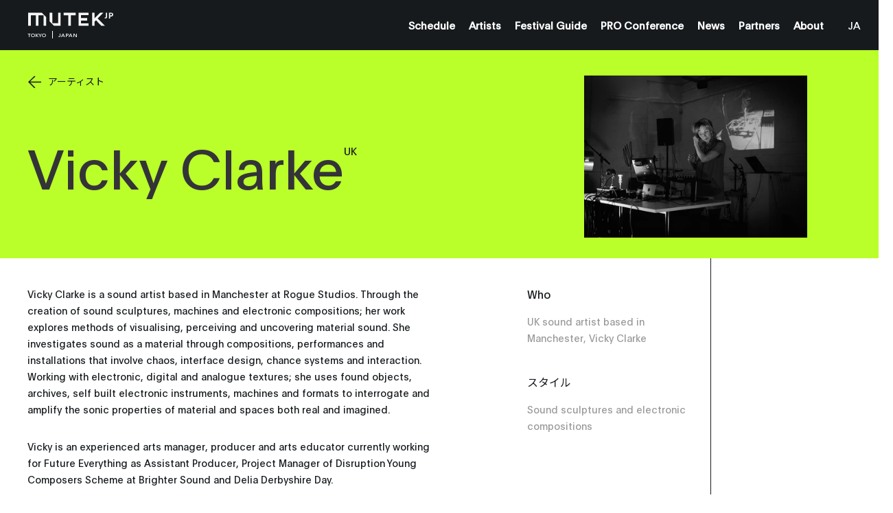

--- FILE ---
content_type: text/html; charset=UTF-8
request_url: https://tokyo.mutek.org/jp/artists/vicky-clarke?token=0vnud3htc63R96x-TyZVPiZnkfzltRjZ
body_size: 16376
content:

        
    
                
    


    

    
    
    
            
        
            
                

<!DOCTYPE html>
<html lang="ja">
<head>
                <!-- Google Tag Manager -->
        <script>(function(w,d,s,l,i){w[l]=w[l]||[];w[l].push({'gtm.start':
        new Date().getTime(),event:'gtm.js'});var f=d.getElementsByTagName(s)[0],
        j=d.createElement(s),dl=l!='dataLayer'?'&l='+l:'';j.async=true;j.src=
        'https://www.googletagmanager.com/gtm.js?id='+i+dl;f.parentNode.insertBefore(j,f);
        })(window,document,'script','dataLayer','GTM-KLKH3LW');</script>
        <!-- End Google Tag Manager -->
        <meta charset="utf-8" />
    <meta http-equiv="X-UA-Compatible" content="IE=edge,chrome=1">
    <meta name="viewport" content="width=device-width, initial-scale=1.0, maximum-scale=5.0, user-scalable=yes">

    <link rel="stylesheet" href="/css/build.min.css?v=1747073327" />
    <link rel="manifest" href="/site.webmanifest">
    <link rel="shortcut icon" href="/favicon.ico" type="image/x-icon" id="faviconTag">
    <link rel="apple-touch-icon" href="/assets/favicons/apple-touch-icon.png">
    <meta name="theme-color" content="#baff29" />
    <meta name="facebook-domain-verification" content="s64rltokrgjh4qs5ho02e2wc802h7m" />
    <title>Vicky Clarke | MUTEK Tokyo</title>
    <meta name="generator" content="SEOmatic"><meta name="description" content="Through the creation of sound sculptures, machines and electronic compositions; her work explores methods of visualising, perceiving and uncovering…"><meta name="referrer" content="no-referrer-when-downgrade"><meta name="robots" content="all"><meta content="ja" property="og:locale"><meta content="en" property="og:locale:alternate"><meta content="MUTEK Tokyo" property="og:site_name"><meta content="website" property="og:type"><meta content="https://tokyo.mutek.org/jp/artists/vicky-clarke" property="og:url"><meta content="Vicky Clarke" property="og:title"><meta content="Through the creation of sound sculptures, machines and electronic compositions; her work explores methods of visualising, perceiving and uncovering…" property="og:description"><meta content="https://medias.mutek.org/artists/_1200x630_crop_center-center_82_none/Vicky-Artist.png?mtime=1592915710" property="og:image"><meta content="1200" property="og:image:width"><meta content="630" property="og:image:height"><meta content="MUTEK.JP 2023 header" property="og:image:alt"><meta content="https://open.spotify.com/user/d1laf338a009ke3ob728lbrxk" property="og:see_also"><meta content="https://soundcloud.com/mutekjp" property="og:see_also"><meta content="https://www.instagram.com/mutek.jp/" property="og:see_also"><meta content="https://www.youtube.com/channel/UC9vwmRmHZeGr2uqLFH6Yslw" property="og:see_also"><meta content="https://www.facebook.com/MUTEKJP" property="og:see_also"><meta content="https://twitter.com/mutek_jp" property="og:see_also"><meta name="twitter:card" content="summary_large_image"><meta name="twitter:site" content="@MUTEK_JP"><meta name="twitter:creator" content="@MUTEK_JP"><meta name="twitter:title" content="Vicky Clarke"><meta name="twitter:description" content="Through the creation of sound sculptures, machines and electronic compositions; her work explores methods of visualising, perceiving and uncovering…"><meta name="twitter:image" content="https://medias.mutek.org/artists/_800x418_crop_center-center_82_none/Vicky-Artist.png?mtime=1592915710"><meta name="twitter:image:width" content="800"><meta name="twitter:image:height" content="418"><meta name="twitter:image:alt" content="MUTEK.JP 2023 header">
    <link href="https://tokyo.mutek.org/jp/artists/vicky-clarke" rel="canonical"><link href="https://tokyo.mutek.org/" rel="home"><link type="text/plain" href="https://tokyo.mutek.org/humans.txt" rel="author"><link href="https://tokyo.mutek.org/jp/artists/vicky-clarke" rel="alternate" hreflang="ja"><link href="https://tokyo.mutek.org/en/artists/vicky-clarke" rel="alternate" hreflang="en">

            <link href="https://fonts.googleapis.com/css2?family=Noto+Sans+JP&display=swap" rel="stylesheet">
    
    
    <script type="text/javascript">
        var visitortime = new Date();
        var visitortimezone = -visitortime.getTimezoneOffset()/60;
        const roundTimeZone =  visitortimezone < 0 ? Math.ceil(visitortimezone) : Math.floor(visitortimezone);

        console.log(roundTimeZone, parseInt(getCookie("time_zone_refresh")), "session is : ", )

        if (roundTimeZone !== parseInt(getCookie("time_zone_refresh"))) {
            var xhr = new XMLHttpRequest();
            xhr.onreadystatechange = function() {
                if (xhr.readyState === 4 ){
                    setTimeout(() => {
                        // Si il y a bien un cookie avec ce nom et que la valeur du cookie et du client sont différentes, alors on reload.
                        //On attend un peu pour être sur que le cookie est bien set
                        if (typeof getCookie("time_zone_refresh") !== 'undefined') {
                            location.reload();
                        }
                        else {
                            console.warn('Cannot set cookie, check your navigator permission')
                            //alert("Error setting cookies, you won't have custom timezone, please be careful, check your navigator permission");
                        }
                    }, 400)
                }
            };
            xhr.open('GET', `/?time=${visitortimezone}&action=mutek/ajax/saveusertimezone`);
            xhr.send()
        }

        function getCookie(name) {
            const value = `; ${document.cookie}`;
            const parts = value.split(`; ${name}=`);
            if (parts.length === 2) return parts.pop().split(';').shift();
        }
    </script>


</head>
<body data-siteurl="https://tokyo.mutek.org/" data-siteid="21" data-site-timezone="Asia/Tokyo">

                <!-- Google Tag Manager (noscript) -->
        <noscript><iframe src="https://www.googletagmanager.com/ns.html?id=GTM-KLKH3LW"
        height="0" width="0" style="display:none;visibility:hidden"></iframe></noscript>
        <!-- End Google Tag Manager (noscript) -->
    
    <script>
        var root = document.documentElement;
        root.style.setProperty('--primary-color', '#baff29');

                            

                            
                            
        root.style.setProperty('--primary-font-color', '#343438');
        root.style.setProperty('--secondary-color', '#9c7fff');
        root.style.setProperty('--secondary-font-color', '#000000');
        root.style.setProperty('--hyperlink-color', '#000000');
    </script>

            
<header class="new-header-sticky theme-black">
                        <div class="new-header-sticky__wrapper">
            <div class="new-header-sticky__left">
                <a href="https://tokyo.mutek.org/" class="new-header-sticky__logo new-header-sticky__logo-big">
                                                                <svg xmlns="http://www.w3.org/2000/svg" xmlns:xlink="http://www.w3.org/1999/xlink" version="1.1" id="pbfgypfsiy-cnhmurbfiw-Layer_1" x="0px" y="0px" viewBox="0 0 115 20" style="enable-background:new 0 0 115 20;" xml:space="preserve">
<style type="text/css">
	.pbfgypfsiy-st0{fill:#FFFFFF;}
</style>
<g>
	<g>
		<g>
			<g>
				<path class="pbfgypfsiy-st0" d="M106,6.5c0,1.7-0.8,2.5-2.5,2.5c-0.2,0-0.5,0-0.7-0.1V7.6c0.2,0,0.4,0.1,0.5,0.1c0.8,0,1.1-0.3,1.1-1.5V1.4      h1.6L106,6.5L106,6.5z"></path>
				<path class="pbfgypfsiy-st0" d="M109.9,5h1.1c1,0,1.4-0.4,1.4-1.2S112,2.6,111,2.6h-1.1V5z M111.2,1.4c1.9,0,2.8,1,2.8,2.5      s-0.9,2.5-2.8,2.5h-1.3V9h-1.6V1.4H111.2z"></path>
			</g>
			<path class="pbfgypfsiy-st0" d="M103,18.6l-9.6-9.6l0,0l0,0l0,0l7.7-7.7h-4.5l-7.3,7.3V1.4h-3.3v17.3h3.3v-5.5l1.8-1.8l7.3,7.3H103L103,18.6     z M40.8,1.4v13.8H33V1.4h-3.5v11.5l5.7,5.7h8.9V1.4H40.8z M1,1.4v17.3h3.5V4.8h6.7v13.8h3.5V4.8h6.7v13.8h3.5V7.1l-5.8-5.7H1z      M67.9,1.4v17.3h13.4v-3.2H71.2v-3.7h8.3V8.4h-8.3V4.5h10.1V1.4H67.9z M64.1,1.4v3.3h-6.3v13.9h-3.5V4.7h-6.2V1.4H64.1z"></path>
		</g>
	</g>
</g>
</svg>

                                    </a>
                <div class="new-header-sticky__left-city">
                    <span class="new-header-sticky__left-city--city">Tokyo</span>
                                        <span class="new-header-sticky__left-city--country">Japan</span>
                </div>
                <div class="new-header-sticky__left-mobile">
                                                                                                                                                                                                                                                                                                                                                                                <a class="new-header-sticky__left-mobile--search" href=""><span><svg width="10" height="10" viewBox="0 0 10 10" fill="none" xmlns="http://www.w3.org/2000/svg">
    <path
        d="M10 9.45018L7.42754 6.84539C7.92772 6.23517 8.24597 5.49336 8.34509 4.70672C8.4442 3.92008 8.32007 3.12112 7.98722 2.40329C7.65437 1.68545 7.12656 1.07842 6.46551 0.653169C5.80446 0.227922 5.0375 0.00204371 4.25433 0.00194982C3.70184 -0.0151425 3.1516 0.080283 2.63622 0.282567C2.12084 0.484851 1.65083 0.789873 1.25406 1.17954C0.857287 1.56922 0.541838 2.0356 0.326419 2.55103C0.111001 3.06647 0 3.62046 0 4.18015C0 4.73984 0.111001 5.29383 0.326419 5.80927C0.541838 6.32471 0.857287 6.79109 1.25406 7.18076C1.65083 7.57043 2.12084 7.87545 2.63622 8.07774C3.1516 8.28002 3.70184 8.37545 4.25433 8.35835C5.21561 8.36028 6.14684 8.01928 6.88455 7.3952L9.45701 10L10 9.45018ZM4.25433 7.57848C3.58984 7.57925 2.94006 7.38038 2.38724 7.00705C1.83442 6.63372 1.40342 6.10271 1.14877 5.48123C0.894134 4.85975 0.827308 4.17575 0.956757 3.5158C1.08621 2.85585 1.40611 2.24962 1.87597 1.77385C2.34584 1.29808 2.94454 0.974153 3.5963 0.843077C4.24806 0.712001 4.92357 0.779667 5.53733 1.03751C6.15109 1.29535 6.67551 1.73178 7.04421 2.29155C7.4129 2.85131 7.6093 3.50926 7.60854 4.1821C7.6065 5.08224 7.25246 5.94493 6.62387 6.58143C5.99527 7.21792 5.1433 7.57642 4.25433 7.57848Z"
        fill="white" />
</svg></span><span></span></a>

                    <span class="new-header-sticky__left-mobile--languages">
                        <a href="https://tokyo.mutek.org/jp/artists/vicky-clarke?token=0vnud3htc63R96x-TyZVPiZnkfzltRjZ" data-lang="ja" class="lang-switcher-link new-header-sticky__language-switcher new-header-sticky__label"><span>JA</span></a>
                                                    <span class="links-container__languages-others">
                                                                    <a href="https://tokyo.mutek.org/en/artists/vicky-clarke" data-lang="en" class="lang-switcher-link new-header-sticky__language-switcher new-header-sticky__label no-router"><span>EN</span></a>
                                                            </span>
                                            </span>
                </div>
                <a class="back-to-main-js"><svg width="33" height="34" viewBox="0 0 33 34" fill="none" xmlns="http://www.w3.org/2000/svg">
    <path d="M33 16.8849H0.999999M0.999999 16.8849L17 1M0.999999 16.8849L17 33" stroke="white" />
</svg></a>
            </div>
            <div class="new-header-sticky__right">
                <div  class="new-header-sticky__right-links-container">
                                                                                            <a class="new-header-sticky__right-links-container--links has-sub-menu" href="https://tokyo.mutek.org/jp/schedule/festival?date=22.11#weekly-view"   ><span>Schedule</span></a>
                                                                                                <a class="new-header-sticky__right-links-container--links has-sub-menu" href="https://tokyo.mutek.org/jp/artists"   ><span>Artists</span></a>
                                                                                                <a class="new-header-sticky__right-links-container--links has-sub-menu" href="https://tokyo.mutek.org/jp/festival-guide-2025"   ><span>Festival Guide</span></a>
                                                                                                <a class="new-header-sticky__right-links-container--links has-sub-menu" href="https://tokyo.mutek.org/jp/news/mutek-jp-pro-conference-2025"  data-menu-index="1100085" ><span>PRO Conference</span></a>
                                                                                                <a class="new-header-sticky__right-links-container--links has-sub-menu" href="https://tokyo.mutek.org/jp/news"   ><span>News</span></a>
                                                                                                <a class="new-header-sticky__right-links-container--links has-sub-menu" href="https://tokyo.mutek.org/jp/partners"   ><span>Partners</span></a>
                                                                                                <a class="new-header-sticky__right-links-container--links has-sub-menu" href="https://tokyo.mutek.org/jp/about/mission"  data-menu-index="1012844" ><span>About</span></a>
                                                            </div>
                <div  class="new-header-sticky__right-links-container" >
                                        <span class="links-container__languages">
                        <a href="https://tokyo.mutek.org/jp/artists/vicky-clarke?token=0vnud3htc63R96x-TyZVPiZnkfzltRjZ" data-lang="ja" class="lang-switcher-link new-header-sticky__language-switcher new-header-sticky__label"><span>JA</span></a>
                                                    <span class="links-container__languages-others">
                                                                    <a href="https://tokyo.mutek.org/en/artists/vicky-clarke" data-lang="en" class="lang-switcher-link new-header-sticky__language-switcher new-header-sticky__label no-router"><span>EN</span></a>
                                                            </span>
                                            </span>
                </div>

            </div>
            <a href="#" class="header-sticky__menu-toggle no-router">
                <span class="header-sticky__label header-sticky__label-open">メニューを開く</span>
                <span class="header-sticky__label header-sticky__label-close">メニューを閉じる</span>
                <div class="header-sticky__menu-circle">
                    <div class="menu-btn-container">
    <div class="bg-button-circle" ></div>
    <div class="bg-button-open">
        <div class="corner corner-left-top">
            <div class="border border-before">
                <span class="border-inner"></span>
            </div>
            <div class="border border-after">
                <span class="border-inner"></span>
            </div>
        </div>
        <div class="corner corner-right-top">
            <div class="border border-before">
                <span class="border-inner"></span>
            </div>
            <div class="border border-after">
                <span class="border-inner"></span>
            </div>
        </div>
        <div class="corner corner-right-bottom">
            <div class="border border-before">
                <span class="border-inner"></span>
            </div>
            <div class="border border-after">
                <span class="border-inner"></span>
            </div>
        </div>
        <div class="corner corner-left-bottom">
            <div class="border border-before">
                <span class="border-inner"></span>
            </div>
            <div class="border border-after">
                <span class="border-inner"></span>
            </div>
        </div>
    </div>
    <div class="menu-btns-containers">
        <div class="menu-btns">
            <div class="dot"></div>
            <div class="cross-wrapper">
                <div class="cross">
                    <div class="cross-line cross-line-1">
                        <div class="half-cross-line half-cross-line-1"></div>
                        <div class="half-cross-line half-cross-line-2"></div>
                    </div>
                    <div class="cross-line cross-line-2">
                        <div class="half-cross-line half-cross-line-1"></div>
                        <div class="half-cross-line half-cross-line-2"></div>
                    </div>
                </div>
            </div>
        </div>
    </div>
</div>                </div>
            </a>
        </div>
                                                            <ul class="new-header-sticky__secondary-level" aria-hidden="true" data-menu-index="1100085">
                                            <li class="new-header-sticky__secondary-level-links " >
                                                        <span>
                                <a href="https://tokyo.mutek.org/jp/leffet-quebec" class="close-link-js" >Québec Delegation</a>
                            </span>
                                                    </li>
                                            <li class="new-header-sticky__secondary-level-links with-sub-menu-js" tabindex="0">
                                                                                            <span class="with-cursor-css">Workshops</span><span ><svg width="11" height="8" viewBox="0 0 11 8" fill="none" xmlns="http://www.w3.org/2000/svg">
    <path fill-rule="evenodd" clip-rule="evenodd"
        d="M5.18226 0.475671L5.47705 0.00390625L5.77185 0.475672L10.1588 7.49609L10.4712 7.99609H9.8816H1.0725H0.48291L0.795349 7.49609L5.18226 0.475671ZM5.22363 1.35299L1.38494 7.49609H5.22363V1.35299ZM5.72363 7.49609H9.56916L5.72363 1.34205V7.49609Z"
        fill="#161A1D" />
</svg></span>
                                <ul class="new-header-sticky__secondary-level-sub-menu">
                                                                            <li>
                                            <a class="new-header-sticky__secondary-level-sub-menu--link" href="https://tokyo.mutek.org/jp/digi-lab-1/digi-lab-1-2025"  data-menu-index="1100085">Digi Lab 1: TouchDesignerワークショップ - 初心者向け - FULL</a>
                                        </li>
                                                                            <li>
                                            <a class="new-header-sticky__secondary-level-sub-menu--link" href="https://tokyo.mutek.org/jp/digi-lab-1/digi-lab-2-2025"  data-menu-index="1100085">Digi Lab 2: TouchDesigner Workshop - Intermediate - FULL</a>
                                        </li>
                                                                            <li>
                                            <a class="new-header-sticky__secondary-level-sub-menu--link" href="https://tokyo.mutek.org/jp/digi-lab-1/ableton"  data-menu-index="1100085">Digi Lab 3: Creative Lab by Ableton - FULL</a>
                                        </li>
                                                                    </ul>
                                                    </li>
                                    </ul>
                                            <ul class="new-header-sticky__secondary-level" aria-hidden="true" data-menu-index="1012844">
                                            <li class="new-header-sticky__secondary-level-links " >
                                                        <span>
                                <a href="https://tokyo.mutek.org/jp/about/mission" class="close-link-js" >Mission</a>
                            </span>
                                                    </li>
                                    </ul>
                    
        <div class="top-nav-program-js"></div>
    </header>

        <nav class="mobile-nav-main">
        <div class="mobile-nav-main__wrapper">
            <div class="mobile-nav-main__nav">
                <ul class="mobile-nav-main__nav-links">
                                            <li>
                                                                                                <a class="mobile-nav-main__nav-links--link" href="https://tokyo.mutek.org/jp/schedule/festival?date=22.11#weekly-view" ><span>Schedule</span></a>
                                                                                    </li>
                                            <li>
                                                                                                <a class="mobile-nav-main__nav-links--link" href="https://tokyo.mutek.org/jp/artists" ><span>Artists</span></a>
                                                                                    </li>
                                            <li>
                                                                                                <a class="mobile-nav-main__nav-links--link" href="https://tokyo.mutek.org/jp/festival-guide-2025" ><span>Festival Guide</span></a>
                                                                                    </li>
                                            <li>
                                                                                                <span class="mobile-nav-main__nav-links--link with-sub-menu" >
                                        <span>PRO Conference</span><span ><svg width="16" height="16" viewBox="0 0 16 16" fill="none" xmlns="http://www.w3.org/2000/svg">
    <path fill-rule="evenodd" clip-rule="evenodd"
        d="M15.441 7.72049L16 8L15.441 8.27951L0.499999 15.75L-6.99382e-07 16L-6.74947e-07 15.441L-2.44354e-08 0.559016L0 -6.99382e-07L0.5 0.249999L15.441 7.72049ZM14.382 7.75L0.5 0.809016L0.5 7.75L14.382 7.75ZM0.5 8.25L0.499999 15.191L14.382 8.25L0.5 8.25Z"
        fill="white" />
</svg></span>

                                        <div class="mobile-nav-main__nav-links--sub-menu sub-menu-js" aria-hidden="true">
                                            <div class="mobile-sub-menu__links">
                                                                                                <a href="https://tokyo.mutek.org/jp/news/mutek-jp-pro-conference-2025" class="mobile-sub-menu__links--title"><span>PRO Conference</span></a>                                                                                                                                                                                                            <a class="mobile-sub-menu__links--link" href="https://tokyo.mutek.org/jp/leffet-quebec" ><span>Québec Delegation</span></a>
                                                                                                                                                                                                                <span class="mobile-sub-menu__links--link sub-with-sub-menu">
                                                            <span>Workshops</span><span ><svg width="16" height="16" viewBox="0 0 16 16" fill="none" xmlns="http://www.w3.org/2000/svg">
    <path fill-rule="evenodd" clip-rule="evenodd"
        d="M15.441 7.72049L16 8L15.441 8.27951L0.499999 15.75L-6.99382e-07 16L-6.74947e-07 15.441L-2.44354e-08 0.559016L0 -6.99382e-07L0.5 0.249999L15.441 7.72049ZM14.382 7.75L0.5 0.809016L0.5 7.75L14.382 7.75ZM0.5 8.25L0.499999 15.191L14.382 8.25L0.5 8.25Z"
        fill="white" />
</svg></span>
                                                            <div class="mobile-sub-menu__sub-menu sub-menu-js" aria-hidden="true">
                                                                <div class="sub-wrapper-js">
                                                                                                                                        <span class="mobile-sub-menu__sub-menu-title"><span>Workshops</span></span>
                                                                                                                                            <a class="mobile-sub-menu__sub-menu-link"  href="https://tokyo.mutek.org/jp/digi-lab-1/digi-lab-1-2025"><span>Digi Lab 1: TouchDesignerワークショップ - 初心者向け - FULL</span></a>
                                                                                                                                            <a class="mobile-sub-menu__sub-menu-link"  href="https://tokyo.mutek.org/jp/digi-lab-1/digi-lab-2-2025"><span>Digi Lab 2: TouchDesigner Workshop - Intermediate - FULL</span></a>
                                                                                                                                            <a class="mobile-sub-menu__sub-menu-link"  href="https://tokyo.mutek.org/jp/digi-lab-1/ableton"><span>Digi Lab 3: Creative Lab by Ableton - FULL</span></a>
                                                                                                                                    </div>
                                                                <div class="level-two__bg bg-lines-js">
                                                                                                                                            <span class="line line-1"></span>
                                                                                                                                            <span class="line line-2"></span>
                                                                                                                                            <span class="line line-3"></span>
                                                                                                                                            <span class="line line-4"></span>
                                                                                                                                            <span class="line line-5"></span>
                                                                                                                                            <span class="line line-6"></span>
                                                                                                                                            <span class="line line-7"></span>
                                                                                                                                            <span class="line line-8"></span>
                                                                                                                                            <span class="line line-9"></span>
                                                                                                                                            <span class="line line-10"></span>
                                                                                                                                            <span class="line line-11"></span>
                                                                                                                                            <span class="line line-12"></span>
                                                                                                                                            <span class="line line-13"></span>
                                                                                                                                            <span class="line line-14"></span>
                                                                                                                                            <span class="line line-15"></span>
                                                                                                                                            <span class="line line-16"></span>
                                                                                                                                            <span class="line line-17"></span>
                                                                                                                                            <span class="line line-18"></span>
                                                                                                                                            <span class="line line-19"></span>
                                                                                                                                            <span class="line line-20"></span>
                                                                                                                                    </div>
                                                            </div>
                                                        </span>
                                                                                                                                                </div>
                                            <div class="level-one__bg bg-lines-js">
                                                                                                    <span class="line line-1"></span>
                                                                                                    <span class="line line-2"></span>
                                                                                                    <span class="line line-3"></span>
                                                                                                    <span class="line line-4"></span>
                                                                                                    <span class="line line-5"></span>
                                                                                                    <span class="line line-6"></span>
                                                                                                    <span class="line line-7"></span>
                                                                                                    <span class="line line-8"></span>
                                                                                                    <span class="line line-9"></span>
                                                                                                    <span class="line line-10"></span>
                                                                                                    <span class="line line-11"></span>
                                                                                                    <span class="line line-12"></span>
                                                                                                    <span class="line line-13"></span>
                                                                                                    <span class="line line-14"></span>
                                                                                                    <span class="line line-15"></span>
                                                                                                    <span class="line line-16"></span>
                                                                                                    <span class="line line-17"></span>
                                                                                                    <span class="line line-18"></span>
                                                                                                    <span class="line line-19"></span>
                                                                                                    <span class="line line-20"></span>
                                                                                            </div>
                                        </div>
                                    </span>
                                                                                    </li>
                                            <li>
                                                                                                <a class="mobile-nav-main__nav-links--link" href="https://tokyo.mutek.org/jp/news" ><span>News</span></a>
                                                                                    </li>
                                            <li>
                                                                                                <a class="mobile-nav-main__nav-links--link" href="https://tokyo.mutek.org/jp/partners" ><span>Partners</span></a>
                                                                                    </li>
                                            <li>
                                                                                                <span class="mobile-nav-main__nav-links--link with-sub-menu" >
                                        <span>About</span><span ><svg width="16" height="16" viewBox="0 0 16 16" fill="none" xmlns="http://www.w3.org/2000/svg">
    <path fill-rule="evenodd" clip-rule="evenodd"
        d="M15.441 7.72049L16 8L15.441 8.27951L0.499999 15.75L-6.99382e-07 16L-6.74947e-07 15.441L-2.44354e-08 0.559016L0 -6.99382e-07L0.5 0.249999L15.441 7.72049ZM14.382 7.75L0.5 0.809016L0.5 7.75L14.382 7.75ZM0.5 8.25L0.499999 15.191L14.382 8.25L0.5 8.25Z"
        fill="white" />
</svg></span>

                                        <div class="mobile-nav-main__nav-links--sub-menu sub-menu-js" aria-hidden="true">
                                            <div class="mobile-sub-menu__links">
                                                                                                <a href="https://tokyo.mutek.org/jp/about/mission" class="mobile-sub-menu__links--title"><span>About</span></a>                                                                                                                                                                                                            <a class="mobile-sub-menu__links--link" href="https://tokyo.mutek.org/jp/about/mission" ><span>Mission</span></a>
                                                                                                                                                </div>
                                            <div class="level-one__bg bg-lines-js">
                                                                                                    <span class="line line-1"></span>
                                                                                                    <span class="line line-2"></span>
                                                                                                    <span class="line line-3"></span>
                                                                                                    <span class="line line-4"></span>
                                                                                                    <span class="line line-5"></span>
                                                                                                    <span class="line line-6"></span>
                                                                                                    <span class="line line-7"></span>
                                                                                                    <span class="line line-8"></span>
                                                                                                    <span class="line line-9"></span>
                                                                                                    <span class="line line-10"></span>
                                                                                                    <span class="line line-11"></span>
                                                                                                    <span class="line line-12"></span>
                                                                                                    <span class="line line-13"></span>
                                                                                                    <span class="line line-14"></span>
                                                                                                    <span class="line line-15"></span>
                                                                                                    <span class="line line-16"></span>
                                                                                                    <span class="line line-17"></span>
                                                                                                    <span class="line line-18"></span>
                                                                                                    <span class="line line-19"></span>
                                                                                                    <span class="line line-20"></span>
                                                                                            </div>
                                        </div>
                                    </span>
                                                                                    </li>
                                    </ul>
            </div>
        </div>
        <div class="mobile-nav-main__bg">
                            <span class="line line-1"></span>
                            <span class="line line-2"></span>
                            <span class="line line-3"></span>
                            <span class="line line-4"></span>
                            <span class="line line-5"></span>
                            <span class="line line-6"></span>
                            <span class="line line-7"></span>
                            <span class="line line-8"></span>
                            <span class="line line-9"></span>
                            <span class="line line-10"></span>
                            <span class="line line-11"></span>
                            <span class="line line-12"></span>
                            <span class="line line-13"></span>
                            <span class="line line-14"></span>
                            <span class="line line-15"></span>
                            <span class="line line-16"></span>
                            <span class="line line-17"></span>
                            <span class="line line-18"></span>
                            <span class="line line-19"></span>
                            <span class="line line-20"></span>
                    </div>
    </nav>

<div class="transition">
    <div class="transition__bg">
        <div class="transition__loading"></div>
                    <span class="transition__line transition__line-1"></span>
                    <span class="transition__line transition__line-2"></span>
                    <span class="transition__line transition__line-3"></span>
                    <span class="transition__line transition__line-4"></span>
                    <span class="transition__line transition__line-5"></span>
                    <span class="transition__line transition__line-6"></span>
                    <span class="transition__line transition__line-7"></span>
                    <span class="transition__line transition__line-8"></span>
                    <span class="transition__line transition__line-9"></span>
                    <span class="transition__line transition__line-10"></span>
                    <span class="transition__line transition__line-11"></span>
                    <span class="transition__line transition__line-12"></span>
                    <span class="transition__line transition__line-13"></span>
                    <span class="transition__line transition__line-14"></span>
                    <span class="transition__line transition__line-15"></span>
                    <span class="transition__line transition__line-16"></span>
                    <span class="transition__line transition__line-17"></span>
                    <span class="transition__line transition__line-18"></span>
                    <span class="transition__line transition__line-19"></span>
                    <span class="transition__line transition__line-20"></span>
                <div class="transition__logo">
            <div>
                                                                                                                                <span><svg xmlns="http://www.w3.org/2000/svg" id="wcndltbojo-Calque_1" data-name="Calque 1" viewBox="0 0 43 35">
  <defs>
    <style>.wcndltbojo-cls-1{fill:#fff;}</style>
  </defs>
  <path class="wcndltbojo-cls-1" d="M1.88,7.33V27.74H6V11.41h7.89V27.74h4.08V11.41h7.89V27.74H29.9V14.46L22.76,7.33Z"></path>
  <path class="wcndltbojo-cls-1" d="M38.52,13.41c0,2-.9,3-3,3a5.65,5.65,0,0,1-1.15-.18V14.62a9,9,0,0,0,.92.14c.92,0,1.35-.32,1.35-1.74V7.26h1.86Z"></path>
  <path class="wcndltbojo-cls-1" d="M37.81,18.66c2.19,0,3.31,1.17,3.31,2.92S40,24.5,37.81,24.5H36.26v3.2H34.39v-9ZM36.26,23h1.3c1.18,0,1.66-.52,1.66-1.37s-.48-1.37-1.66-1.37h-1.3Z"></path>
</svg>
</span>
                                                                                <span><svg xmlns="http://www.w3.org/2000/svg" id="wcndltbojo-Calque_1" data-name="Calque 1" viewBox="0 0 43 35">
  <defs>
    <style>.wcndltbojo-cls-1{fill:#fff;}</style>
  </defs>
  <path class="wcndltbojo-cls-1" d="M1.88,7.33V27.74H6V11.41h7.89V27.74h4.08V11.41h7.89V27.74H29.9V14.46L22.76,7.33Z"></path>
  <path class="wcndltbojo-cls-1" d="M38.52,13.41c0,2-.9,3-3,3a5.65,5.65,0,0,1-1.15-.18V14.62a9,9,0,0,0,.92.14c.92,0,1.35-.32,1.35-1.74V7.26h1.86Z"></path>
  <path class="wcndltbojo-cls-1" d="M37.81,18.66c2.19,0,3.31,1.17,3.31,2.92S40,24.5,37.81,24.5H36.26v3.2H34.39v-9ZM36.26,23h1.3c1.18,0,1.66-.52,1.66-1.37s-.48-1.37-1.66-1.37h-1.3Z"></path>
</svg>
</span>
                                                                                <span><svg xmlns="http://www.w3.org/2000/svg" id="wcndltbojo-Calque_1" data-name="Calque 1" viewBox="0 0 43 35">
  <defs>
    <style>.wcndltbojo-cls-1{fill:#fff;}</style>
  </defs>
  <path class="wcndltbojo-cls-1" d="M1.88,7.33V27.74H6V11.41h7.89V27.74h4.08V11.41h7.89V27.74H29.9V14.46L22.76,7.33Z"></path>
  <path class="wcndltbojo-cls-1" d="M38.52,13.41c0,2-.9,3-3,3a5.65,5.65,0,0,1-1.15-.18V14.62a9,9,0,0,0,.92.14c.92,0,1.35-.32,1.35-1.74V7.26h1.86Z"></path>
  <path class="wcndltbojo-cls-1" d="M37.81,18.66c2.19,0,3.31,1.17,3.31,2.92S40,24.5,37.81,24.5H36.26v3.2H34.39v-9ZM36.26,23h1.3c1.18,0,1.66-.52,1.66-1.37s-.48-1.37-1.66-1.37h-1.3Z"></path>
</svg>
</span>
                                                                                <span><svg xmlns="http://www.w3.org/2000/svg" id="wcndltbojo-Calque_1" data-name="Calque 1" viewBox="0 0 43 35">
  <defs>
    <style>.wcndltbojo-cls-1{fill:#fff;}</style>
  </defs>
  <path class="wcndltbojo-cls-1" d="M1.88,7.33V27.74H6V11.41h7.89V27.74h4.08V11.41h7.89V27.74H29.9V14.46L22.76,7.33Z"></path>
  <path class="wcndltbojo-cls-1" d="M38.52,13.41c0,2-.9,3-3,3a5.65,5.65,0,0,1-1.15-.18V14.62a9,9,0,0,0,.92.14c.92,0,1.35-.32,1.35-1.74V7.26h1.86Z"></path>
  <path class="wcndltbojo-cls-1" d="M37.81,18.66c2.19,0,3.31,1.17,3.31,2.92S40,24.5,37.81,24.5H36.26v3.2H34.39v-9ZM36.26,23h1.3c1.18,0,1.66-.52,1.66-1.37s-.48-1.37-1.66-1.37h-1.3Z"></path>
</svg>
</span>
                                                                                <span><svg xmlns="http://www.w3.org/2000/svg" id="wcndltbojo-Calque_1" data-name="Calque 1" viewBox="0 0 43 35">
  <defs>
    <style>.wcndltbojo-cls-1{fill:#fff;}</style>
  </defs>
  <path class="wcndltbojo-cls-1" d="M1.88,7.33V27.74H6V11.41h7.89V27.74h4.08V11.41h7.89V27.74H29.9V14.46L22.76,7.33Z"></path>
  <path class="wcndltbojo-cls-1" d="M38.52,13.41c0,2-.9,3-3,3a5.65,5.65,0,0,1-1.15-.18V14.62a9,9,0,0,0,.92.14c.92,0,1.35-.32,1.35-1.74V7.26h1.86Z"></path>
  <path class="wcndltbojo-cls-1" d="M37.81,18.66c2.19,0,3.31,1.17,3.31,2.92S40,24.5,37.81,24.5H36.26v3.2H34.39v-9ZM36.26,23h1.3c1.18,0,1.66-.52,1.66-1.37s-.48-1.37-1.66-1.37h-1.3Z"></path>
</svg>
</span>
                                                </div>
        </div>
        <div class="transition__title">
            <span></span>
        </div>
    </div>
    </div>

<div class="slider-cursor">
    <div class="slider-cursor__container">
        <span class="slider-cursor__left"><svg xmlns="http://www.w3.org/2000/svg" viewBox="0 0 100.66 100.71"><defs><style>.cls-1-arrow-big{fill:none;stroke:#161a1d;stroke-miterlimit:10}</style></defs><g id="Calque_2" data-name="Calque 2"><g id="Calque_1-2" data-name="Calque 1"><path class="cls-1-arrow-big" d="M100 50.35H0m50-50l49.91 50-50 50M99.94 50.35H0"/><path class="cls-1-arrow-big" d="M49.97.35l49.97 50-49.97 50"/></g></g></svg></span>
        <span class="slider-cursor__right"><svg xmlns="http://www.w3.org/2000/svg" viewBox="0 0 100.66 100.71"><defs><style>.cls-1-arrow-big{fill:none;stroke:#161a1d;stroke-miterlimit:10}</style></defs><g id="Calque_2" data-name="Calque 2"><g id="Calque_1-2" data-name="Calque 1"><path class="cls-1-arrow-big" d="M100 50.35H0m50-50l49.91 50-50 50M99.94 50.35H0"/><path class="cls-1-arrow-big" d="M49.97.35l49.97 50-49.97 50"/></g></g></svg></span>
    </div>
</div>        <span class="svg arrow-nav arrow-nav--right hide-arrow hide-arrow-scroll"><svg xmlns="http://www.w3.org/2000/svg" viewBox="0 0 25 24"><g fill="none" fill-rule="evenodd"><path stroke="#161A1D" d="M12 4l9 8.5-9 8.5"/></g></svg></span>
<span class="svg arrow-nav arrow-nav--left hide-arrow hide-arrow-scroll"><svg xmlns="http://www.w3.org/2000/svg" viewBox="0 0 25 24"><g fill="none" fill-rule="evenodd"><path stroke="#161A1D" d="M12 4l9 8.5-9 8.5"/></g></svg></span>    
        <div class="languages"  data-url-en="https://tokyo.mutek.org/en/artists/vicky-clarke"></div>

    <div id="wrap">
        <div class="transition-container-inview"></div>
        <main class="router-container">
                
            
            
    <div class="view view__artist-single artist-single" data-router-namespace="artist-single">
            <div class="artist-single__wrapper" data-header-color="black">
            
            
    
                
                
    
                

<div class="hero-single"
    data-hero-color="black"
    data-header-color="black"
    data-imgs="https://medias.mutek.org/transforms/artists/41339/Vicky-Artist_b23fdf208511eaca9b37cbcddcab0d04.png"
    >
    <div class="hero-single__wrapper">
        <a href="/jp/artists" class="hero-single__back">
            <svg xmlns="http://www.w3.org/2000/svg" viewBox="0 0 13 12"><defs/><g fill="none" fill-rule="evenodd" stroke="#F8F8F8"><path d="M0 6.05h11.648M5.9.2512L11.6488 6l-5.748 5.748"/></g></svg><span>アーティスト</span>
        </a>

        <div class="hero-single__title-new">
            <h1 class="hero-single__title-new--title">Vicky Clarke<sup>UK</sup></h1>
                    </div>
        <div class="hero-single__image">
                                                    <div class="hero-single__image-wrapper">
                                                                    
                    
                
                
                
    
    
    
                
    
    <picture>
                    <source sizes="(max-width: 768px) 100vw, 40vw" data-srcset="https://medias.mutek.org/transforms/artists/41339/Vicky-Artist_b23fdf208511eaca9b37cbcddcab0d04_b23fdf208511eaca9b37cbcddcab0d04.webp 400w" type="image/webp">
                <img
             class="black-and-white lazyload"              alt="Vicky Clarke&lt;sup&gt;UK&lt;/sup&gt;"             data-src="data:image/svg+xml;charset=utf-8,%3Csvg%20xmlns%3D%27http%3A%2F%2Fwww.w3.org%2F2000%2Fsvg%27%20width%3D%271%27%20height%3D%271%27%20style%3D%27background%3Atransparent%27%2F%3E"
            sizes="(max-width: 768px) 100vw, 40vw"
            data-srcset="https://medias.mutek.org/transforms/artists/41339/Vicky-Artist_b23fdf208511eaca9b37cbcddcab0d04_b23fdf208511eaca9b37cbcddcab0d04.png 400w"
                    >
    </picture>
            </div>
        </div>


        
    </div>

            <div class="hero-single__row hero-single__row--artist">
    <h5 class="artist-single__sidebar-title">Vicky Clarke<sup>UK</sup></h5>
            
</div>    </div>
            <div class="artist-single__content-wrapper single__content-wrapper">
                <div class="artist-single__container">
                    <div class="artist-single__container__left">
                        <div class="artist-single__intro">
    <div class="artist-single__wysiwyg">
            <div class="artist-single__wysiwyg-wrapper">
            <div class="wysiwyg">
                                    <p>Vicky Clarke is a sound artist based in Manchester at Rogue Studios. Through the creation of sound sculptures, machines and electronic compositions; her work explores methods of visualising, perceiving and uncovering material sound. She investigates sound as a material through compositions, performances and installations that involve chaos, interface design, chance systems and interaction. Working with electronic, digital and analogue textures; she uses found objects, archives, self built electronic instruments, machines and formats to interrogate and amplify the sonic properties of material and spaces both real and imagined.</p>
<p>Vicky is an experienced arts manager, producer and arts educator currently working for Future Everything as Assistant Producer, Project Manager of Disruption Young Composers Scheme at Brighter Sound and Delia Derbyshire Day.<br /></p>
                                <p>Vicky Clarke is a sound artist based in Manchester at Rogue Studios. Through the creation of sound sculptures, machines and electronic compositions; her work explores methods of visualising, perceiving and uncovering material sound. She investigates sound as a material through compositions, performances and installations that involve chaos, interface design, chance systems and interaction. Working with electronic, digital and analogue textures; she uses found objects, archives, self built electronic instruments, machines and formats to interrogate and amplify the sonic properties of material and spaces both real and imagined.</p>
<p>Vicky is an experienced arts manager, producer and arts educator currently working for Future Everything as Assistant Producer, Project Manager of Disruption Young Composers Scheme at Brighter Sound and Delia Derbyshire Day.<br /></p>
<p>She will participate as a mentor in #WeAreEquals, the British Council's platform for gender equality and diversity in the music industry, which will hold its Music Academy on 21 and 22 February in Bridge_48.</p>
<p>Clarke will focus her mentoring on music production and the relationship with technology and will also perform live on February 22 at Soirée MUTEK #2, as part of the #WEA Music Academy closing party.</p>
            </div>
             <div class="artist-single__socials">
                                                                                                                                                            </div>
                                                            </div>

        
        
            </div>
</div>                        <div class="artist-single__information info-mobile">
                            <div class="artist-single__information-wrapper">
                                
                                                                                                            <div class="artist-single__information-row wysiwyg">
                                            <h6>Who</h6>
                                                                                            <p>UK sound artist based in Manchester, Vicky Clarke</p>
                                                                                    </div>
                                                                                                                                                                                                                                                                                                                                                                                                                                                                                                                                                                                                                                                                                                                                                                                                                                                                                                                                                                                                                                                                                                                                                                                            </div>
                        </div>
                                                    <div class="artist-single__flexible">
                                                            </div>
                                            </div>
                    <div class="artist-single__sidebar sidebar-single">
        <div class="artist-single__information">
        <div class="artist-single__information-wrapper left-column-js wysiwyg">
                                                                
                                                <div class="artist-single__information-row wysiwyg">
                        <h6>Who</h6>
                                                    <p>UK sound artist based in Manchester, Vicky Clarke</p>
                                            </div>
                                                                                        <div class="artist-single__information-row wysiwyg">
                            <h6>スタイル</h6>
                                                                                        <p>Sound sculptures and electronic compositions</p>
                                                    </div>
                                                                                                                                                                                                                                                                                                                                                                                                                                                                                                                                                </div>
    </div>
            <div class="artist-single__sidebar-wrapper sidebar-wrapper-js">
            
            
            
                    </div>
    </div>
                </div>
            </div>
                                                                    
                                            <div class="artist-single__related-artists">
                    <a href="/jp/artists">    <div class="banner    banner-with-link" data-header-color="black">
                    <span class="banner__label">全てのアーティスト</span>
            <span class="banner__arrow"><svg xmlns="http://www.w3.org/2000/svg" viewBox="0 0 13 12"><defs/><g fill="none" fill-rule="evenodd" stroke="#F8F8F8"><path d="M0 6.05h11.648M5.9.2512L11.6488 6l-5.748 5.748"/></g></svg></span>
                    <span class="banner__label">全てのアーティスト</span>
            <span class="banner__arrow"><svg xmlns="http://www.w3.org/2000/svg" viewBox="0 0 13 12"><defs/><g fill="none" fill-rule="evenodd" stroke="#F8F8F8"><path d="M0 6.05h11.648M5.9.2512L11.6488 6l-5.748 5.748"/></g></svg></span>
                    <span class="banner__label">全てのアーティスト</span>
            <span class="banner__arrow"><svg xmlns="http://www.w3.org/2000/svg" viewBox="0 0 13 12"><defs/><g fill="none" fill-rule="evenodd" stroke="#F8F8F8"><path d="M0 6.05h11.648M5.9.2512L11.6488 6l-5.748 5.748"/></g></svg></span>
                    <span class="banner__label">全てのアーティスト</span>
            <span class="banner__arrow"><svg xmlns="http://www.w3.org/2000/svg" viewBox="0 0 13 12"><defs/><g fill="none" fill-rule="evenodd" stroke="#F8F8F8"><path d="M0 6.05h11.648M5.9.2512L11.6488 6l-5.748 5.748"/></g></svg></span>
                    <span class="banner__label">全てのアーティスト</span>
            <span class="banner__arrow"><svg xmlns="http://www.w3.org/2000/svg" viewBox="0 0 13 12"><defs/><g fill="none" fill-rule="evenodd" stroke="#F8F8F8"><path d="M0 6.05h11.648M5.9.2512L11.6488 6l-5.748 5.748"/></g></svg></span>
                    <span class="banner__label">全てのアーティスト</span>
            <span class="banner__arrow"><svg xmlns="http://www.w3.org/2000/svg" viewBox="0 0 13 12"><defs/><g fill="none" fill-rule="evenodd" stroke="#F8F8F8"><path d="M0 6.05h11.648M5.9.2512L11.6488 6l-5.748 5.748"/></g></svg></span>
                    <span class="banner__label">全てのアーティスト</span>
            <span class="banner__arrow"><svg xmlns="http://www.w3.org/2000/svg" viewBox="0 0 13 12"><defs/><g fill="none" fill-rule="evenodd" stroke="#F8F8F8"><path d="M0 6.05h11.648M5.9.2512L11.6488 6l-5.748 5.748"/></g></svg></span>
                    <span class="banner__label">全てのアーティスト</span>
            <span class="banner__arrow"><svg xmlns="http://www.w3.org/2000/svg" viewBox="0 0 13 12"><defs/><g fill="none" fill-rule="evenodd" stroke="#F8F8F8"><path d="M0 6.05h11.648M5.9.2512L11.6488 6l-5.748 5.748"/></g></svg></span>
                    <span class="banner__label">全てのアーティスト</span>
            <span class="banner__arrow"><svg xmlns="http://www.w3.org/2000/svg" viewBox="0 0 13 12"><defs/><g fill="none" fill-rule="evenodd" stroke="#F8F8F8"><path d="M0 6.05h11.648M5.9.2512L11.6488 6l-5.748 5.748"/></g></svg></span>
                    <span class="banner__label">全てのアーティスト</span>
            <span class="banner__arrow"><svg xmlns="http://www.w3.org/2000/svg" viewBox="0 0 13 12"><defs/><g fill="none" fill-rule="evenodd" stroke="#F8F8F8"><path d="M0 6.05h11.648M5.9.2512L11.6488 6l-5.748 5.748"/></g></svg></span>
                    <span class="banner__label">全てのアーティスト</span>
            <span class="banner__arrow"><svg xmlns="http://www.w3.org/2000/svg" viewBox="0 0 13 12"><defs/><g fill="none" fill-rule="evenodd" stroke="#F8F8F8"><path d="M0 6.05h11.648M5.9.2512L11.6488 6l-5.748 5.748"/></g></svg></span>
                    <span class="banner__label">全てのアーティスト</span>
            <span class="banner__arrow"><svg xmlns="http://www.w3.org/2000/svg" viewBox="0 0 13 12"><defs/><g fill="none" fill-rule="evenodd" stroke="#F8F8F8"><path d="M0 6.05h11.648M5.9.2512L11.6488 6l-5.748 5.748"/></g></svg></span>
                    <span class="banner__label">全てのアーティスト</span>
            <span class="banner__arrow"><svg xmlns="http://www.w3.org/2000/svg" viewBox="0 0 13 12"><defs/><g fill="none" fill-rule="evenodd" stroke="#F8F8F8"><path d="M0 6.05h11.648M5.9.2512L11.6488 6l-5.748 5.748"/></g></svg></span>
                    <span class="banner__label">全てのアーティスト</span>
            <span class="banner__arrow"><svg xmlns="http://www.w3.org/2000/svg" viewBox="0 0 13 12"><defs/><g fill="none" fill-rule="evenodd" stroke="#F8F8F8"><path d="M0 6.05h11.648M5.9.2512L11.6488 6l-5.748 5.748"/></g></svg></span>
                    <span class="banner__label">全てのアーティスト</span>
            <span class="banner__arrow"><svg xmlns="http://www.w3.org/2000/svg" viewBox="0 0 13 12"><defs/><g fill="none" fill-rule="evenodd" stroke="#F8F8F8"><path d="M0 6.05h11.648M5.9.2512L11.6488 6l-5.748 5.748"/></g></svg></span>
                    <span class="banner__label">全てのアーティスト</span>
            <span class="banner__arrow"><svg xmlns="http://www.w3.org/2000/svg" viewBox="0 0 13 12"><defs/><g fill="none" fill-rule="evenodd" stroke="#F8F8F8"><path d="M0 6.05h11.648M5.9.2512L11.6488 6l-5.748 5.748"/></g></svg></span>
                    <span class="banner__label">全てのアーティスト</span>
            <span class="banner__arrow"><svg xmlns="http://www.w3.org/2000/svg" viewBox="0 0 13 12"><defs/><g fill="none" fill-rule="evenodd" stroke="#F8F8F8"><path d="M0 6.05h11.648M5.9.2512L11.6488 6l-5.748 5.748"/></g></svg></span>
                <div class="banner__border"></div>
    </div>
</a>                    <div class="related-artists">
    <div class="related-artists__wrapper">
                    

<a class="artists-single swiper-slide" href="https://tokyo.mutek.org/jp/artists/atsushi-kobayashi" data-single-title="Atsushi Kobayashi<sup>JP</sup>">
        <div class="artists-single__image ">

        
                
                
                
                
    
    
                
    
    <picture>
                    <source sizes="(max-width: 768px) 100vw, 40vw" data-srcset="https://medias.mutek.org/transforms/artists/3397979/IMG_F42C5F4F699B-1_aca6d5d4f2c1c62a2ba93ede5227e423.webp 400w" type="image/webp">
                <img
             class="lazyload"              alt="Atsushi Kobayashi"             data-src="data:image/svg+xml;charset=utf-8,%3Csvg%20xmlns%3D%27http%3A%2F%2Fwww.w3.org%2F2000%2Fsvg%27%20width%3D%271%27%20height%3D%271%27%20style%3D%27background%3Atransparent%27%2F%3E"
            sizes="(max-width: 768px) 100vw, 40vw"
            data-srcset="https://medias.mutek.org/transforms/artists/3397979/IMG_F42C5F4F699B-1_aca6d5d4f2c1c62a2ba93ede5227e423.jpeg 400w"
                    >
    </picture>

        
                
                
                
                
    
    
                
    
    <picture>
                    <source sizes="(max-width: 768px) 100vw, 40vw" data-srcset="https://medias.mutek.org/transforms/artists/3397979/IMG_F42C5F4F699B-1_b23fdf208511eaca9b37cbcddcab0d04.webp 400w" type="image/webp">
                <img
             class="black-and-white lazyload"              alt="Atsushi Kobayashi"             data-src="data:image/svg+xml;charset=utf-8,%3Csvg%20xmlns%3D%27http%3A%2F%2Fwww.w3.org%2F2000%2Fsvg%27%20width%3D%271%27%20height%3D%271%27%20style%3D%27background%3Atransparent%27%2F%3E"
            sizes="(max-width: 768px) 100vw, 40vw"
            data-srcset="https://medias.mutek.org/transforms/artists/3397979/IMG_F42C5F4F699B-1_b23fdf208511eaca9b37cbcddcab0d04.jpeg 400w"
                    >
    </picture>

                    <span class="artists-single__label">Live A/V</span>
             
         
    </div>
    <!-- Change order title -->
            <h4 class="artists-single__title"><span>Atsushi Kobayashi</span><sup>JP</sup></h4>
                    <span class="artists-single__company"></span>
                
    <div class="artists-single__wysiwyg wysiwyg">
            </div>
</a>                    

<a class="artists-single swiper-slide" href="https://tokyo.mutek.org/jp/artists/nicola-cruz" data-single-title="Nicola Cruz<sup>EC</sup>">
        <div class="artists-single__image ">

        
                
                
                
                
    
    
                
    
    <picture>
                    <source sizes="(max-width: 768px) 100vw, 40vw" data-srcset="https://medias.mutek.org/transforms/artists/3332062/NC-4_aca6d5d4f2c1c62a2ba93ede5227e423.webp 400w" type="image/webp">
                <img
             class="lazyload"              alt="Nicola Cruz"             data-src="data:image/svg+xml;charset=utf-8,%3Csvg%20xmlns%3D%27http%3A%2F%2Fwww.w3.org%2F2000%2Fsvg%27%20width%3D%271%27%20height%3D%271%27%20style%3D%27background%3Atransparent%27%2F%3E"
            sizes="(max-width: 768px) 100vw, 40vw"
            data-srcset="https://medias.mutek.org/transforms/artists/3332062/NC-4_aca6d5d4f2c1c62a2ba93ede5227e423.jpg 400w"
                    >
    </picture>

        
                
                
                
                
    
    
                
    
    <picture>
                    <source sizes="(max-width: 768px) 100vw, 40vw" data-srcset="https://medias.mutek.org/transforms/artists/3332062/NC-4_b23fdf208511eaca9b37cbcddcab0d04.webp 400w" type="image/webp">
                <img
             class="black-and-white lazyload"              alt="Nicola Cruz"             data-src="data:image/svg+xml;charset=utf-8,%3Csvg%20xmlns%3D%27http%3A%2F%2Fwww.w3.org%2F2000%2Fsvg%27%20width%3D%271%27%20height%3D%271%27%20style%3D%27background%3Atransparent%27%2F%3E"
            sizes="(max-width: 768px) 100vw, 40vw"
            data-srcset="https://medias.mutek.org/transforms/artists/3332062/NC-4_b23fdf208511eaca9b37cbcddcab0d04.jpg 400w"
                    >
    </picture>

                    <span class="artists-single__label">LIVE</span>
             
         
    </div>
    <!-- Change order title -->
            <h4 class="artists-single__title"><span>Nicola Cruz</span><sup>EC</sup></h4>
                    <span class="artists-single__company"></span>
                
    <div class="artists-single__wysiwyg wysiwyg">
            </div>
</a>                    

<a class="artists-single swiper-slide" href="https://tokyo.mutek.org/jp/artists/waqwaq-kingdom" data-single-title="WaqWaq Kingdom<sup>JP</sup>">
        <div class="artists-single__image ">

        
                
                
                
                
    
    
                
    
    <picture>
                    <source sizes="(max-width: 768px) 100vw, 40vw" data-srcset="https://medias.mutek.org/transforms/artists/3342216/Photo4©Marco-Tinari.jpg-1_aca6d5d4f2c1c62a2ba93ede5227e423.webp 400w" type="image/webp">
                <img
             class="lazyload"              alt="WaqWaq Kingdom"             data-src="data:image/svg+xml;charset=utf-8,%3Csvg%20xmlns%3D%27http%3A%2F%2Fwww.w3.org%2F2000%2Fsvg%27%20width%3D%271%27%20height%3D%271%27%20style%3D%27background%3Atransparent%27%2F%3E"
            sizes="(max-width: 768px) 100vw, 40vw"
            data-srcset="https://medias.mutek.org/transforms/artists/3342216/Photo4©Marco-Tinari.jpg-1_aca6d5d4f2c1c62a2ba93ede5227e423.jpg 400w"
                    >
    </picture>

        
                
                
                
                
    
    
                
    
    <picture>
                    <source sizes="(max-width: 768px) 100vw, 40vw" data-srcset="https://medias.mutek.org/transforms/artists/3342216/Photo4©Marco-Tinari.jpg-1_b23fdf208511eaca9b37cbcddcab0d04.webp 400w" type="image/webp">
                <img
             class="black-and-white lazyload"              alt="WaqWaq Kingdom"             data-src="data:image/svg+xml;charset=utf-8,%3Csvg%20xmlns%3D%27http%3A%2F%2Fwww.w3.org%2F2000%2Fsvg%27%20width%3D%271%27%20height%3D%271%27%20style%3D%27background%3Atransparent%27%2F%3E"
            sizes="(max-width: 768px) 100vw, 40vw"
            data-srcset="https://medias.mutek.org/transforms/artists/3342216/Photo4©Marco-Tinari.jpg-1_b23fdf208511eaca9b37cbcddcab0d04.jpg 400w"
                    >
    </picture>

                    <span class="artists-single__label">LIVE</span>
             
         
    </div>
    <!-- Change order title -->
            <h4 class="artists-single__title"><span>WaqWaq Kingdom</span><sup>JP</sup></h4>
                    <span class="artists-single__company"></span>
                
    <div class="artists-single__wysiwyg wysiwyg">
            </div>
</a>                    

<a class="artists-single swiper-slide" href="https://tokyo.mutek.org/jp/artists/bunbun-1" data-single-title="BunBun<sup>CA/QC</sup>">
        <div class="artists-single__image ">

        
                
                
                
                
    
    
                
    
    <picture>
                    <source sizes="(max-width: 768px) 100vw, 40vw" data-srcset="https://medias.mutek.org/transforms/artists/3349706/2025_VJ-BunBun_Artist-Pic_4x5_aca6d5d4f2c1c62a2ba93ede5227e423.webp 400w" type="image/webp">
                <img
             class="lazyload"              alt="BunBun"             data-src="data:image/svg+xml;charset=utf-8,%3Csvg%20xmlns%3D%27http%3A%2F%2Fwww.w3.org%2F2000%2Fsvg%27%20width%3D%271%27%20height%3D%271%27%20style%3D%27background%3Atransparent%27%2F%3E"
            sizes="(max-width: 768px) 100vw, 40vw"
            data-srcset="https://medias.mutek.org/transforms/artists/3349706/2025_VJ-BunBun_Artist-Pic_4x5_aca6d5d4f2c1c62a2ba93ede5227e423.jpg 400w"
                    >
    </picture>

        
                
                
                
                
    
    
                
    
    <picture>
                    <source sizes="(max-width: 768px) 100vw, 40vw" data-srcset="https://medias.mutek.org/transforms/artists/3349706/2025_VJ-BunBun_Artist-Pic_4x5_b23fdf208511eaca9b37cbcddcab0d04.webp 400w" type="image/webp">
                <img
             class="black-and-white lazyload"              alt="BunBun"             data-src="data:image/svg+xml;charset=utf-8,%3Csvg%20xmlns%3D%27http%3A%2F%2Fwww.w3.org%2F2000%2Fsvg%27%20width%3D%271%27%20height%3D%271%27%20style%3D%27background%3Atransparent%27%2F%3E"
            sizes="(max-width: 768px) 100vw, 40vw"
            data-srcset="https://medias.mutek.org/transforms/artists/3349706/2025_VJ-BunBun_Artist-Pic_4x5_b23fdf208511eaca9b37cbcddcab0d04.jpg 400w"
                    >
    </picture>

                    <span class="artists-single__label">VISUAL</span>
             
         
    </div>
    <!-- Change order title -->
            <h4 class="artists-single__title"><span>BunBun</span><sup>CA/QC</sup></h4>
                    <span class="artists-single__company"></span>
                
    <div class="artists-single__wysiwyg wysiwyg">
            </div>
</a>            </div>
    
    
<a href="/jp/artists"
    class="btn btn-externe btn-black related-back-link-css  btn-no-icon"
        data-type="externe"
    >
    <span class="btn-label">アーティスト</span>
        </a></div>                </div>
            
                
    
            </div>

        


<div class="footer-twocol" data-header-color="white">
    <div class="footer-twocol__wrapper">
                                    <div class="footer-twocol__col footer-twocol__col-left with-bg-image" data-header-color="white">
                                                                <div class="footer-twocol__col-bg">
                                
                
                
                
                
    
    
                
    
    <picture>
                    <source sizes="70vw" data-srcset="https://medias.mutek.org/transforms/tokyouploads/181099/DSC091822_36afbdb9190cf9e52731d8ad176a0bbb.webp 400w, https://medias.mutek.org/transforms/tokyouploads/181099/DSC091822_d3a0975052f718387377f67255770b95.webp 600w, https://medias.mutek.org/transforms/tokyouploads/181099/DSC091822_e1295191996e07d00aa125e824d9ba91.webp 800w, https://medias.mutek.org/transforms/tokyouploads/181099/DSC091822_8f142cd90d9abb8f0678bd0ba1416813.webp 1000w" type="image/webp">
                <img
             class=" overlay lazyload"              alt="DSC091822"             data-src="data:image/svg+xml;charset=utf-8,%3Csvg%20xmlns%3D%27http%3A%2F%2Fwww.w3.org%2F2000%2Fsvg%27%20width%3D%271%27%20height%3D%271%27%20style%3D%27background%3Atransparent%27%2F%3E"
            sizes="70vw"
            data-srcset="https://medias.mutek.org/transforms/tokyouploads/181099/DSC091822_36afbdb9190cf9e52731d8ad176a0bbb.jpg 400w, https://medias.mutek.org/transforms/tokyouploads/181099/DSC091822_d3a0975052f718387377f67255770b95.jpg 600w, https://medias.mutek.org/transforms/tokyouploads/181099/DSC091822_e1295191996e07d00aa125e824d9ba91.jpg 800w, https://medias.mutek.org/transforms/tokyouploads/181099/DSC091822_8f142cd90d9abb8f0678bd0ba1416813.jpg 1000w"
             data-amplitude=-150         >
    </picture>
                            <div class="footer-twocol__col-bg--overlay"></div>
                        </div>
                                        <div class="footer-twocol__col-content">
                                                    <h4 class="footer-twocol__title">MUTEKの国際的なネットワーク</h4>
                                                                            <p class="footer-twocol__text">バルセロナ ー ブエノスアイレス ー メキシコシティ ー モントリオール ー ドバイ ー  サンティアゴ・デ・チリ ー 東京</p>
                                                                                                                
                
<a href="http://mutek.org/"
    class="btn btn-external btn-white   "
    target="_blank"    data-type="external"
    >
    <span class="btn-label">詳細</span>
                <span class="btn__svg"><svg xmlns="http://www.w3.org/2000/svg" viewBox="0 0 24.85 24.85"><defs><style>.cls-1-arrow-external{fill:none;stroke:#000;stroke-miterlimit:10;}</style></defs><g id="Calque_1-2" data-name="Calque 1"><line class="cls-1-arrow-external" x1="0.35" y1="24.5" x2="24.35" y2="0.5"/><polyline class="cls-1-arrow-external" points="24.35 24.4 24.35 0.5 0.46 0.5"/></g></svg></span>
        </a>                    </div>
                                    </div>
                            <div class="footer-twocol__col footer-twocol__col-right with-bg-image" data-header-color="white">
                                                                <div class="footer-twocol__col-bg">
                                
                
                
                
                
    
    
                
    
    <picture>
                    <source sizes="70vw" data-srcset="https://medias.mutek.org/transforms/tokyouploads/3206397/MUTEKJP25_web_background_02_36afbdb9190cf9e52731d8ad176a0bbb.webp 400w, https://medias.mutek.org/transforms/tokyouploads/3206397/MUTEKJP25_web_background_02_d3a0975052f718387377f67255770b95.webp 600w, https://medias.mutek.org/transforms/tokyouploads/3206397/MUTEKJP25_web_background_02_e1295191996e07d00aa125e824d9ba91.webp 800w, https://medias.mutek.org/transforms/tokyouploads/3206397/MUTEKJP25_web_background_02_8f142cd90d9abb8f0678bd0ba1416813.webp 1000w" type="image/webp">
                <img
             class=" overlay lazyload"              alt="MUTEKJP25 web background 02"             data-src="data:image/svg+xml;charset=utf-8,%3Csvg%20xmlns%3D%27http%3A%2F%2Fwww.w3.org%2F2000%2Fsvg%27%20width%3D%271%27%20height%3D%271%27%20style%3D%27background%3Atransparent%27%2F%3E"
            sizes="70vw"
            data-srcset="https://medias.mutek.org/transforms/tokyouploads/3206397/MUTEKJP25_web_background_02_36afbdb9190cf9e52731d8ad176a0bbb.jpg 400w, https://medias.mutek.org/transforms/tokyouploads/3206397/MUTEKJP25_web_background_02_d3a0975052f718387377f67255770b95.jpg 600w, https://medias.mutek.org/transforms/tokyouploads/3206397/MUTEKJP25_web_background_02_e1295191996e07d00aa125e824d9ba91.jpg 800w, https://medias.mutek.org/transforms/tokyouploads/3206397/MUTEKJP25_web_background_02_8f142cd90d9abb8f0678bd0ba1416813.jpg 1000w"
             data-amplitude=-150         >
    </picture>
                            <div class="footer-twocol__col-bg--overlay"></div>
                        </div>
                                        <div class="footer-twocol__col-content">
                                                    <h4 class="footer-twocol__title">ニュースレター</h4>
                                                                            <p class="footer-twocol__text">MUTEK.JPの最新情報をお届けします</p>
                                                                                                                
                
<a href="http://eepurl.com/b9X5TP"
    class="btn btn-external btn-white   "
    target="_blank"    data-type="external"
    >
    <span class="btn-label">登録</span>
                <span class="btn__svg"><svg xmlns="http://www.w3.org/2000/svg" viewBox="0 0 24.85 24.85"><defs><style>.cls-1-arrow-external{fill:none;stroke:#000;stroke-miterlimit:10;}</style></defs><g id="Calque_1-2" data-name="Calque 1"><line class="cls-1-arrow-external" x1="0.35" y1="24.5" x2="24.35" y2="0.5"/><polyline class="cls-1-arrow-external" points="24.35 24.4 24.35 0.5 0.46 0.5"/></g></svg></span>
        </a>                    </div>
                                    </div>
                        </div>
</div>

<footer class="footer-main footer-main__desktop">
    <div class="footer-main__wrapper">
        <div class="footer-main__logos no-events">

            <div class="footer-main__logos-left">
                <span class="footer-main__line footer-main__line--vertical"></span>
                                                        <a href="https://tokyo.mutek.org/jp/partners" class="footer-main__logos-all">全てのパートナー</a>
                                <div class="logo-swiper swiper-container">
                    <div class="swiper-wrapper">
                                            </div>
                </div>

            </div>
            <span class="footer-main__line footer-main__line--horizontal"></span>
        </div>
        <div class="footer-main__middle">
            <div class="footer-main__middle-row">
                                                    <div class="footer-nav__links-wrapper">
                                                                                    <div class="footer-main__middle-row--element">
                                                                                                                <span class="middle-row__element-title">About</span>
                                                                                                                <a class="middle-row__element-link" href="https://tokyo.mutek.org/jp/about/contact">Contact</a>
                                                                            <a class="middle-row__element-link" href="https://tokyo.mutek.org/jp/past-editions">Past Editions</a>
                                                                    </div>
                                                                                                                                                                                    
                    </div>

                    <div class="footer-main__middle-app-arrow">
                        <div class="footer-main__middle-app-arrow-container">
                            <svg xmlns="http://www.w3.org/2000/svg" viewBox="0 0 100.66 100.71"><defs><style>.cls-1-arrow-big{fill:none;stroke:#161a1d;stroke-miterlimit:10}</style></defs><g id="Calque_2" data-name="Calque 2"><g id="Calque_1-2" data-name="Calque 1"><path class="cls-1-arrow-big" d="M100 50.35H0m50-50l49.91 50-50 50M99.94 50.35H0"/><path class="cls-1-arrow-big" d="M49.97.35l49.97 50-49.97 50"/></g></g></svg>                        </div>
                    </div>
                            </div>
            <div class="footer-main__middle-row footer-main__middle-row-footer">
                <div class="footer-main__middle-bottom-left">
                    <div class="footer-main__middle-bottom-col">
                        <span>© 2000-2026 MUTEK</span>
                        <span>All rights reserved</span>
                    </div>

                                            <div class="footer-main__middle-bottom-col">
                                                            <a class="policies-link" href="https://tokyo.mutek.org/jp/privacy-policy" target="" data-hero-title="Privacy Policy">Privacy Policy</a>
                                                                                            <a class="policies-link" href="https://montreal.mutek.org/en/privacy" target="" data-hero-title="Privacy">Privacy</a>
                                                                                            <a class="policies-link" href="https://montreal.mutek.org/en/terms" target="" data-hero-title="Terms">Terms</a>
                                                                                    </div>
                    
                    <div class="footer-main__middle-bottom-col">
                        <a href="https://akufen.ca" target="_blank" class="inner-label credits--akfn" rel="noopener">
                            <div><span>クレジット</span></div>
                            <svg x="0" y="0" viewBox="0 0 56.614 10.249">
                                <path d="M6.633,0H3.58L0,9.696v0.553h2.775l0.503-1.502H6.75l0.501,1.502h2.979v-0.55L6.633,0z M3.954,6.682
                                    L4.63,4.671c0.17-0.5,0.387-1.317,0.387-1.317H5.04c0,0,0.23,0.817,0.384,1.317l0.651,2.011H3.954z"/>
                                <polygon points="21.586,4.13 25.132,0.299 25.132,0 21.969,0 18.875,3.354 18.875,0 15.879,0 15.879,10.249
                                    18.875,10.249 18.875,6.941 19.531,6.194 22.144,10.249 25.321,10.249 25.321,9.791 	"/>
                                <path d="M32.322,0h8.581v2.526h-5.59v1.675h4.483v2.322h-4.483v3.726h-2.991V0z"/>
                                <path d="M47.343,0h2.996l3.352,5.763h0.031V0h2.893v10.249h-3.097l-3.249-5.803h-0.031v5.803h-2.895V0z"/>
                            </svg>
                        </a>
                    </div>
                </div>
                <div class="footer-main__middle-bottom-right">
                    <div class="footer-main__middle-bottom-socials">
                                                                            <a href="https://www.facebook.com/MUTEKJP" target="_blank"><svg xmlns="http://www.w3.org/2000/svg" xmlns:xlink="http://www.w3.org/1999/xlink" viewBox="0 0 13 20"><path transform="translate(-6 -2)"  id="a" d="M9.93 22l-.03-8.75H6V9.5h3.9V7c0-3.374 2.173-5 5.303-5 1.5 0 2.788.107 3.164.155v3.526l-2.171.001c-1.703 0-2.032.778-2.032 1.92V9.5H19l-1.3 3.75h-3.536V22H9.93z"/></svg></a>
                                                                            <a href="https://www.instagram.com/mutek.jp" target="_blank"><svg xmlns="http://www.w3.org/2000/svg" xmlns:xlink="http://www.w3.org/1999/xlink" viewBox="0 0 22 22"><path id="insta" d="M11.0022 5.8295C8.141 5.8295 5.833 8.138 5.833 11c0 2.862 2.308 5.1705 5.1693 5.1705 2.8614 0 5.1694-2.3085 5.1694-5.1705 0-2.862-2.308-5.1705-5.1694-5.1705zm0 8.532c-1.849 0-3.3607-1.5075-3.3607-3.3615 0-1.854 1.5072-3.3615 3.3607-3.3615 1.8536 0 3.3608 1.5075 3.3608 3.3615 0 1.854-1.5117 3.3615-3.3608 3.3615zm6.5866-8.7435a1.203 1.203 0 01-1.2058 1.206 1.203 1.203 0 01-1.2057-1.206c0-.666.5399-1.206 1.2057-1.206.6659 0 1.2058.54 1.2058 1.206zm3.4237 1.224c-.0765-1.6155-.4454-3.0465-1.6287-4.2255-1.1787-1.179-2.6094-1.548-4.2245-1.629-1.6646-.0945-6.654-.0945-8.3186 0-1.6106.0765-3.0413.4455-4.2245 1.6245C1.4329 3.791 1.0685 5.222.9875 6.8375c-.0945 1.665-.0945 6.6555 0 8.3205.0765 1.6155.4454 3.0465 1.6287 4.2255 1.1832 1.179 2.6094 1.548 4.2245 1.629 1.6646.0945 6.654.0945 8.3186 0 1.6151-.0765 3.0458-.4455 4.2245-1.629 1.1788-1.179 1.5477-2.61 1.6287-4.2255.0945-1.665.0945-6.651 0-8.316zM18.862 16.9445c-.351.882-1.0303 1.5615-1.9166 1.917-1.3272.5265-4.4765.405-5.9432.405-1.4666 0-4.6204.117-5.9431-.405-.8818-.351-1.5611-1.0305-1.9166-1.917C2.6162 15.617 2.7376 12.467 2.7376 11c0-1.467-.117-4.6215.405-5.9445.3509-.882 1.0302-1.5615 1.9165-1.917 1.3272-.5265 4.4765-.405 5.9431-.405 1.4667 0 4.6205-.117 5.9432.405.8818.351 1.5611 1.0305 1.9166 1.917.5263 1.3275.4049 4.4775.4049 5.9445 0 1.467.1214 4.6215-.405 5.9445z"/></svg></a>
                                                                            <a href="https://twitter.com/mutek_jp" target="_blank"><svg xmlns="http://www.w3.org/2000/svg" viewBox="0 0 24 24"><path d="M22.23 5.924a8.212 8.212 0 01-2.357.646 4.115 4.115 0 001.804-2.27 8.221 8.221 0 01-2.606.996 4.103 4.103 0 00-6.991 3.742 11.647 11.647 0 01-8.457-4.287 4.087 4.087 0 00-.556 2.063 4.1 4.1 0 001.825 3.415 4.09 4.09 0 01-1.859-.513v.052a4.104 4.104 0 003.292 4.023 4.099 4.099 0 01-1.853.07 4.11 4.11 0 003.833 2.85 8.236 8.236 0 01-5.096 1.756 8.33 8.33 0 01-.979-.057 11.617 11.617 0 006.29 1.843c7.547 0 11.675-6.252 11.675-11.675 0-.178-.004-.355-.012-.531a8.298 8.298 0 002.047-2.123z"/></svg></a>
                                                                            <a href="https://soundcloud.com/mutek_montreal/sets/mutek-japan" target="_blank"><svg xmlns="http://www.w3.org/2000/svg" viewBox="0 0 22 11"><defs/><path fill="#F5F5F5" fill-rule="evenodd" d="M13.4924.5c2.4947 0 4.5398 2.019 4.7551 4.5928l.197-.0778c.2674-.0932.5531-.1439.8497-.1439l.1649.0052C20.8767 4.9663 22 6.2085 22 7.7273l-.005.174c-.0851 1.4963-1.262 2.682-2.701 2.682l-.6254-.0003c-1.5827-.0008-5.689-.0031-6.665-.0041l-.2104-.0003-.067-.015c-.1287-.0444-.2234-.1728-.2252-.3226V1.1772l.0043-.0667c.0162-.1244.0812-.1977.2562-.2692l.2293-.0864C12.4573.5932 12.9692.5 13.4924.5zM10.024 1.7235l.063.0078c.1217.0305.214.1471.2162.2856l.1179 5.8987-.1179 2.3676-.0084.0672c-.0307.1295-.141.2262-.2708.2262l-.063-.0077c-.1217-.0305-.2141-.1468-.2162-.2842l-.0008-.019c-.01-.2236-.1045-2.3485-.1045-2.352l.1053-5.8966c.0024-.162.1275-.2936.2792-.2936zm-.928.961l.0593.0072c.114.0279.1982.1349.201.2663l.1306 4.9574-.1306 2.385-.008.0616c-.0284.122-.1297.2101-.2522.2101l-.0594-.007c-.1144-.028-.1989-.1348-.2013-.265l-.1164-2.385.1164-4.9566c.0028-.1538.1176-.274.2607-.274zm-3.6412.3216l.0568.0097c.0716.0253.1245.097.1285.1841l.1817 4.7137-.1817 2.4627-.0116.0619c-.0265.0774-.0945.132-.1737.132l-.0572-.0098c-.072-.0252-.1248-.097-.128-.183l-.1611-2.4638.1609-4.7137c.0042-.1086.0856-.1938.1854-.1938zm1.8064-.6052l.0583.0082c.0927.0269.1612.1165.1644.2258L7.64 7.9144l-.1562 2.422v.001l-.0096.0624c-.0279.099-.1123.17-.213.17l-.0584-.0082c-.093-.0267-.1615-.116-.1643-.2242l-.1388-2.4233.1386-5.2792c.0033-.1314.1012-.234.2228-.234zm.9138.1156l.0634.009c.101.029.1752.1261.1782.2447L8.56 7.9146 8.416 10.314l.0007.0012-.01.0665c-.0297.1082-.1217.1857-.2316.1857l-.0638-.009c-.1014-.029-.1756-.1261-.178-.2435l-.1277-2.4.1275-5.1447c.0028-.1423.109-.2537.2418-.2537zm-1.8204.0767l.053.0074c.0845.0245.1472.1062.151.206l.1687 5.1075-.169 2.4375-.009.0574c-.0258.091-.1032.1561-.1949.1561l-.0533-.0075c-.085-.0245-.1477-.1062-.1507-.2052l-.1497-2.4385.1497-5.107c.0036-.1199.0933-.2137.2042-.2137zM4.5618 3.9026l.0507.0087c.0641.0228.1117.0874.1159.1653l.1947 3.8363-.1947 2.4794-.0108.0546c-.0242.0694-.0852.1185-.1558.1185l-.0509-.0088c-.0643-.0226-.1118-.087-.1154-.1645l-.1722-2.4792.1722-3.8363c.0043-.0974.0776-.174.1663-.174zm6.386-2.7334l.0674.0083c.1301.0326.2285.1572.2305.305l.1327 6.4339-.1327 2.3351-.0088.0691c-.0323.1385-.1502.2418-.289.2418l-.0677-.0083c-.1304-.0325-.2287-.1567-.2305-.3029l-.1223-2.3348.122-6.4334c.0024-.173.1359-.3138.2984-.3138zm-7.2713 4.231l.045.0075c.0566.0197.0981.0756.1026.1453L4.032 7.912l-.2078 2.4797-.01.0494c-.0218.0615-.075.1039-.1376.1039l-.0454-.0076c-.057-.0197-.0983-.076-.1025-.146L3.3457 7.912l.183-2.3578c.0049-.0877.0683-.1539.1478-.1539zM2.798 5.236l.0387.0066c.049.0172.0855.066.0903.127l.2205 2.5424-.2205 2.4592-.0093.0431c-.0194.0537-.0658.0905-.1197.0905l-.0391-.0066c-.0494-.0172-.086-.066-.0901-.127l-.194-2.4592.194-2.5419c.0055-.0766.061-.134.1292-.134zm-.8714.0876l.0405.0085c.0375.0166.0648.0558.07.1054l.233 2.474-.2332 2.384-.012.0456c-.0185.0412-.0553.068-.0983.068l-.041-.0085c-.0378-.0165-.065-.056-.0693-.1055L1.611 7.9114l.2053-2.474c.006-.0659.0523-.1139.1103-.1139zm-.8643.4088l.0328.0069c.0305.0133.0531.0452.0588.0868l.2458 2.0851-.246 2.0396-.011.0379c-.016.034-.0458.0557-.0804.0557l-.0332-.007C.9982 10.0236.9754 9.991.9708 9.95l-.2163-2.039.0022-.0208.214-2.0643c.0064-.0542.045-.0937.0916-.0937zm-.8132.7983l.0315.0067c.0293.013.0512.044.0563.084L.5276 7.911l-.1907 1.268-.0104.0365c-.0153.0328-.044.0536-.0774.0536l-.0323-.0066c-.0299-.013-.0515-.044-.056-.084L0 7.911l.1609-1.2896c.006-.0534.0423-.091.0882-.091z"/></svg></a>
                                                                                                    <a href="https://www.youtube.com/channel/UC9vwmRmHZeGr2uqLFH6Yslw" target="_blank"><svg xmlns="http://www.w3.org/2000/svg" viewBox="0 0 24 24">
  <defs/>
  <path fill="#161A1D" fill-rule="evenodd" d="M17.8464 4.2947l.2988.0013c5.7828.0517 6.0134 1.6421 6.0134 6.2195v4.322l-.0014.2713c-.0513 4.8141-1.506 5.9496-6.3108 5.9496H6.3122l-.2964-.002C.8612 20.983 0 18.9655 0 14.8375l.0008-4.9659c.015-3.9539.3148-5.577 6.3114-5.577h11.5342zM9.6112 9.177v6.7846l6.5113-3.4033L9.6112 9.177z"/>
</svg></a>
                                                                                                                        
                    </div>
                </div>
            </div>
        </div>
    </div>
    <div class="banner-links-footer">
    <div class="banner-links-footer__title">
        <span>MUTEKネットワーク</span>
        <svg xmlns="http://www.w3.org/2000/svg" viewBox="0 0 25 24"><g fill="none" fill-rule="evenodd"><path stroke="#F8F8F8" d="M4 12.5h17"/><path stroke="#161A1D" d="M12 4l9 8.5-9 8.5"/></g></svg>    </div>
    <div class="banner-links-footer__wrapper">

        
                                    <a rel="noopener" href="https://montreal.mutek.org" target="_blank" class="banner-links-footer__link">
                    <span class="banner-links-footer__label">Montréal</span>
                    <span class="banner-links-footer__arrow"><svg xmlns="http://www.w3.org/2000/svg" viewBox="0 0 13 12"><defs/><g fill="none" fill-rule="evenodd" stroke="#161A1D"><path d="M1 .5h11v11M12 .5l-11 11"/></g></svg></span>
                    <span class="banner-links-footer__arrow banner-links-footer__arrow-mobile"><svg xmlns="http://www.w3.org/2000/svg" viewBox="0 0 24.85 24.85"><defs><style>.cls-1-arrow-external{fill:none;stroke:#000;stroke-miterlimit:10;}</style></defs><g id="Calque_1-2" data-name="Calque 1"><line class="cls-1-arrow-external" x1="0.35" y1="24.5" x2="24.35" y2="0.5"/><polyline class="cls-1-arrow-external" points="24.35 24.4 24.35 0.5 0.46 0.5"/></g></svg></span>
                </a>
                            <a rel="noopener" href="https://barcelona.mutek.org/en?utm_campaign=WebMutek_&amp;utm_content=WebMutek___" target="_blank" class="banner-links-footer__link">
                    <span class="banner-links-footer__label">Barcelona</span>
                    <span class="banner-links-footer__arrow"><svg xmlns="http://www.w3.org/2000/svg" viewBox="0 0 13 12"><defs/><g fill="none" fill-rule="evenodd" stroke="#161A1D"><path d="M1 .5h11v11M12 .5l-11 11"/></g></svg></span>
                    <span class="banner-links-footer__arrow banner-links-footer__arrow-mobile"><svg xmlns="http://www.w3.org/2000/svg" viewBox="0 0 24.85 24.85"><defs><style>.cls-1-arrow-external{fill:none;stroke:#000;stroke-miterlimit:10;}</style></defs><g id="Calque_1-2" data-name="Calque 1"><line class="cls-1-arrow-external" x1="0.35" y1="24.5" x2="24.35" y2="0.5"/><polyline class="cls-1-arrow-external" points="24.35 24.4 24.35 0.5 0.46 0.5"/></g></svg></span>
                </a>
                            <a rel="noopener" href="https://buenos-aires.mutek.org" target="_blank" class="banner-links-footer__link">
                    <span class="banner-links-footer__label">Buenos Aires</span>
                    <span class="banner-links-footer__arrow"><svg xmlns="http://www.w3.org/2000/svg" viewBox="0 0 13 12"><defs/><g fill="none" fill-rule="evenodd" stroke="#161A1D"><path d="M1 .5h11v11M12 .5l-11 11"/></g></svg></span>
                    <span class="banner-links-footer__arrow banner-links-footer__arrow-mobile"><svg xmlns="http://www.w3.org/2000/svg" viewBox="0 0 24.85 24.85"><defs><style>.cls-1-arrow-external{fill:none;stroke:#000;stroke-miterlimit:10;}</style></defs><g id="Calque_1-2" data-name="Calque 1"><line class="cls-1-arrow-external" x1="0.35" y1="24.5" x2="24.35" y2="0.5"/><polyline class="cls-1-arrow-external" points="24.35 24.4 24.35 0.5 0.46 0.5"/></g></svg></span>
                </a>
                            <a rel="noopener" href="https://dubai.mutek.org/" target="_blank" class="banner-links-footer__link">
                    <span class="banner-links-footer__label">Dubai</span>
                    <span class="banner-links-footer__arrow"><svg xmlns="http://www.w3.org/2000/svg" viewBox="0 0 13 12"><defs/><g fill="none" fill-rule="evenodd" stroke="#161A1D"><path d="M1 .5h11v11M12 .5l-11 11"/></g></svg></span>
                    <span class="banner-links-footer__arrow banner-links-footer__arrow-mobile"><svg xmlns="http://www.w3.org/2000/svg" viewBox="0 0 24.85 24.85"><defs><style>.cls-1-arrow-external{fill:none;stroke:#000;stroke-miterlimit:10;}</style></defs><g id="Calque_1-2" data-name="Calque 1"><line class="cls-1-arrow-external" x1="0.35" y1="24.5" x2="24.35" y2="0.5"/><polyline class="cls-1-arrow-external" points="24.35 24.4 24.35 0.5 0.46 0.5"/></g></svg></span>
                </a>
                            <a rel="noopener" href="https://mexico.mutek.org" target="_blank" class="banner-links-footer__link">
                    <span class="banner-links-footer__label">Mexico</span>
                    <span class="banner-links-footer__arrow"><svg xmlns="http://www.w3.org/2000/svg" viewBox="0 0 13 12"><defs/><g fill="none" fill-rule="evenodd" stroke="#161A1D"><path d="M1 .5h11v11M12 .5l-11 11"/></g></svg></span>
                    <span class="banner-links-footer__arrow banner-links-footer__arrow-mobile"><svg xmlns="http://www.w3.org/2000/svg" viewBox="0 0 24.85 24.85"><defs><style>.cls-1-arrow-external{fill:none;stroke:#000;stroke-miterlimit:10;}</style></defs><g id="Calque_1-2" data-name="Calque 1"><line class="cls-1-arrow-external" x1="0.35" y1="24.5" x2="24.35" y2="0.5"/><polyline class="cls-1-arrow-external" points="24.35 24.4 24.35 0.5 0.46 0.5"/></g></svg></span>
                </a>
                            <a rel="noopener" href="https://www.mutek.cl" target="_blank" class="banner-links-footer__link">
                    <span class="banner-links-footer__label">Santiago</span>
                    <span class="banner-links-footer__arrow"><svg xmlns="http://www.w3.org/2000/svg" viewBox="0 0 13 12"><defs/><g fill="none" fill-rule="evenodd" stroke="#161A1D"><path d="M1 .5h11v11M12 .5l-11 11"/></g></svg></span>
                    <span class="banner-links-footer__arrow banner-links-footer__arrow-mobile"><svg xmlns="http://www.w3.org/2000/svg" viewBox="0 0 24.85 24.85"><defs><style>.cls-1-arrow-external{fill:none;stroke:#000;stroke-miterlimit:10;}</style></defs><g id="Calque_1-2" data-name="Calque 1"><line class="cls-1-arrow-external" x1="0.35" y1="24.5" x2="24.35" y2="0.5"/><polyline class="cls-1-arrow-external" points="24.35 24.4 24.35 0.5 0.46 0.5"/></g></svg></span>
                </a>
                            <a rel="noopener" href="https://tokyo.mutek.org" target="_blank" class="banner-links-footer__link">
                    <span class="banner-links-footer__label">Tokyo</span>
                    <span class="banner-links-footer__arrow"><svg xmlns="http://www.w3.org/2000/svg" viewBox="0 0 13 12"><defs/><g fill="none" fill-rule="evenodd" stroke="#161A1D"><path d="M1 .5h11v11M12 .5l-11 11"/></g></svg></span>
                    <span class="banner-links-footer__arrow banner-links-footer__arrow-mobile"><svg xmlns="http://www.w3.org/2000/svg" viewBox="0 0 24.85 24.85"><defs><style>.cls-1-arrow-external{fill:none;stroke:#000;stroke-miterlimit:10;}</style></defs><g id="Calque_1-2" data-name="Calque 1"><line class="cls-1-arrow-external" x1="0.35" y1="24.5" x2="24.35" y2="0.5"/><polyline class="cls-1-arrow-external" points="24.35 24.4 24.35 0.5 0.46 0.5"/></g></svg></span>
                </a>
                        </div>
</div></footer>

<footer class="footer-main footer-main__mobile" data-header-color="white">
    <div class="footer-main__wrapper">
        <div class="footer-main__logos">
            <div class="footer-main__logos-left">
                                                        <a href="https://tokyo.mutek.org/jp/partners" class="footer-main__logos-all">全てのパートナー</a>
                                <div class="footer-main__middle-app-arrow">
                    <span class="back-top-label">Back to the top</span>
                    <div class="footer-main__middle-app-arrow-container">
                        <svg xmlns="http://www.w3.org/2000/svg" viewBox="0 0 100.66 100.71"><defs><style>.cls-1-arrow-big{fill:none;stroke:#161a1d;stroke-miterlimit:10}</style></defs><g id="Calque_2" data-name="Calque 2"><g id="Calque_1-2" data-name="Calque 1"><path class="cls-1-arrow-big" d="M100 50.35H0m50-50l49.91 50-50 50M99.94 50.35H0"/><path class="cls-1-arrow-big" d="M49.97.35l49.97 50-49.97 50"/></g></g></svg>                    </div>
                </div>
                <div class="logo-swiper swiper-container">
                    <div class="swiper-wrapper">
                                            </div>
                </div>
            </div>
        </div>
                    <div class="footer-main__middle">
                <div class="footer-main__middle-row">
                    <div class="footer-main__middle-links-wrapper">
                                                                                    <div class="footer-main__middle-row--element">
                                                                                                                 <span class="middle-row__element-title">About</span>
                                                                                                                <a class="middle-row__element-link" href="https://tokyo.mutek.org/jp/about/contact">Contact</a>
                                                                            <a class="middle-row__element-link" href="https://tokyo.mutek.org/jp/past-editions">Past Editions</a>
                                                                    </div>
                                                                                                                                                                                </div>
                </div>
            </div>
                        <div class="footer-main__middle">
                        <div class="footer-main__middle-bottom-socials">
                                    <a href="https://www.facebook.com/MUTEKJP" target="_blank"><svg xmlns="http://www.w3.org/2000/svg" xmlns:xlink="http://www.w3.org/1999/xlink" viewBox="0 0 13 20"><path transform="translate(-6 -2)"  id="a" d="M9.93 22l-.03-8.75H6V9.5h3.9V7c0-3.374 2.173-5 5.303-5 1.5 0 2.788.107 3.164.155v3.526l-2.171.001c-1.703 0-2.032.778-2.032 1.92V9.5H19l-1.3 3.75h-3.536V22H9.93z"/></svg></a>
                                                    <a href="https://www.instagram.com/mutek.jp" target="_blank"><svg xmlns="http://www.w3.org/2000/svg" xmlns:xlink="http://www.w3.org/1999/xlink" viewBox="0 0 22 22"><path id="insta" d="M11.0022 5.8295C8.141 5.8295 5.833 8.138 5.833 11c0 2.862 2.308 5.1705 5.1693 5.1705 2.8614 0 5.1694-2.3085 5.1694-5.1705 0-2.862-2.308-5.1705-5.1694-5.1705zm0 8.532c-1.849 0-3.3607-1.5075-3.3607-3.3615 0-1.854 1.5072-3.3615 3.3607-3.3615 1.8536 0 3.3608 1.5075 3.3608 3.3615 0 1.854-1.5117 3.3615-3.3608 3.3615zm6.5866-8.7435a1.203 1.203 0 01-1.2058 1.206 1.203 1.203 0 01-1.2057-1.206c0-.666.5399-1.206 1.2057-1.206.6659 0 1.2058.54 1.2058 1.206zm3.4237 1.224c-.0765-1.6155-.4454-3.0465-1.6287-4.2255-1.1787-1.179-2.6094-1.548-4.2245-1.629-1.6646-.0945-6.654-.0945-8.3186 0-1.6106.0765-3.0413.4455-4.2245 1.6245C1.4329 3.791 1.0685 5.222.9875 6.8375c-.0945 1.665-.0945 6.6555 0 8.3205.0765 1.6155.4454 3.0465 1.6287 4.2255 1.1832 1.179 2.6094 1.548 4.2245 1.629 1.6646.0945 6.654.0945 8.3186 0 1.6151-.0765 3.0458-.4455 4.2245-1.629 1.1788-1.179 1.5477-2.61 1.6287-4.2255.0945-1.665.0945-6.651 0-8.316zM18.862 16.9445c-.351.882-1.0303 1.5615-1.9166 1.917-1.3272.5265-4.4765.405-5.9432.405-1.4666 0-4.6204.117-5.9431-.405-.8818-.351-1.5611-1.0305-1.9166-1.917C2.6162 15.617 2.7376 12.467 2.7376 11c0-1.467-.117-4.6215.405-5.9445.3509-.882 1.0302-1.5615 1.9165-1.917 1.3272-.5265 4.4765-.405 5.9431-.405 1.4667 0 4.6205-.117 5.9432.405.8818.351 1.5611 1.0305 1.9166 1.917.5263 1.3275.4049 4.4775.4049 5.9445 0 1.467.1214 4.6215-.405 5.9445z"/></svg></a>
                                                    <a href="https://twitter.com/mutek_jp" target="_blank"><svg xmlns="http://www.w3.org/2000/svg" viewBox="0 0 24 24"><path d="M22.23 5.924a8.212 8.212 0 01-2.357.646 4.115 4.115 0 001.804-2.27 8.221 8.221 0 01-2.606.996 4.103 4.103 0 00-6.991 3.742 11.647 11.647 0 01-8.457-4.287 4.087 4.087 0 00-.556 2.063 4.1 4.1 0 001.825 3.415 4.09 4.09 0 01-1.859-.513v.052a4.104 4.104 0 003.292 4.023 4.099 4.099 0 01-1.853.07 4.11 4.11 0 003.833 2.85 8.236 8.236 0 01-5.096 1.756 8.33 8.33 0 01-.979-.057 11.617 11.617 0 006.29 1.843c7.547 0 11.675-6.252 11.675-11.675 0-.178-.004-.355-.012-.531a8.298 8.298 0 002.047-2.123z"/></svg></a>
                                                    <a href="https://soundcloud.com/mutek_montreal/sets/mutek-japan" target="_blank"><svg xmlns="http://www.w3.org/2000/svg" viewBox="0 0 22 11"><defs/><path fill="#F5F5F5" fill-rule="evenodd" d="M13.4924.5c2.4947 0 4.5398 2.019 4.7551 4.5928l.197-.0778c.2674-.0932.5531-.1439.8497-.1439l.1649.0052C20.8767 4.9663 22 6.2085 22 7.7273l-.005.174c-.0851 1.4963-1.262 2.682-2.701 2.682l-.6254-.0003c-1.5827-.0008-5.689-.0031-6.665-.0041l-.2104-.0003-.067-.015c-.1287-.0444-.2234-.1728-.2252-.3226V1.1772l.0043-.0667c.0162-.1244.0812-.1977.2562-.2692l.2293-.0864C12.4573.5932 12.9692.5 13.4924.5zM10.024 1.7235l.063.0078c.1217.0305.214.1471.2162.2856l.1179 5.8987-.1179 2.3676-.0084.0672c-.0307.1295-.141.2262-.2708.2262l-.063-.0077c-.1217-.0305-.2141-.1468-.2162-.2842l-.0008-.019c-.01-.2236-.1045-2.3485-.1045-2.352l.1053-5.8966c.0024-.162.1275-.2936.2792-.2936zm-.928.961l.0593.0072c.114.0279.1982.1349.201.2663l.1306 4.9574-.1306 2.385-.008.0616c-.0284.122-.1297.2101-.2522.2101l-.0594-.007c-.1144-.028-.1989-.1348-.2013-.265l-.1164-2.385.1164-4.9566c.0028-.1538.1176-.274.2607-.274zm-3.6412.3216l.0568.0097c.0716.0253.1245.097.1285.1841l.1817 4.7137-.1817 2.4627-.0116.0619c-.0265.0774-.0945.132-.1737.132l-.0572-.0098c-.072-.0252-.1248-.097-.128-.183l-.1611-2.4638.1609-4.7137c.0042-.1086.0856-.1938.1854-.1938zm1.8064-.6052l.0583.0082c.0927.0269.1612.1165.1644.2258L7.64 7.9144l-.1562 2.422v.001l-.0096.0624c-.0279.099-.1123.17-.213.17l-.0584-.0082c-.093-.0267-.1615-.116-.1643-.2242l-.1388-2.4233.1386-5.2792c.0033-.1314.1012-.234.2228-.234zm.9138.1156l.0634.009c.101.029.1752.1261.1782.2447L8.56 7.9146 8.416 10.314l.0007.0012-.01.0665c-.0297.1082-.1217.1857-.2316.1857l-.0638-.009c-.1014-.029-.1756-.1261-.178-.2435l-.1277-2.4.1275-5.1447c.0028-.1423.109-.2537.2418-.2537zm-1.8204.0767l.053.0074c.0845.0245.1472.1062.151.206l.1687 5.1075-.169 2.4375-.009.0574c-.0258.091-.1032.1561-.1949.1561l-.0533-.0075c-.085-.0245-.1477-.1062-.1507-.2052l-.1497-2.4385.1497-5.107c.0036-.1199.0933-.2137.2042-.2137zM4.5618 3.9026l.0507.0087c.0641.0228.1117.0874.1159.1653l.1947 3.8363-.1947 2.4794-.0108.0546c-.0242.0694-.0852.1185-.1558.1185l-.0509-.0088c-.0643-.0226-.1118-.087-.1154-.1645l-.1722-2.4792.1722-3.8363c.0043-.0974.0776-.174.1663-.174zm6.386-2.7334l.0674.0083c.1301.0326.2285.1572.2305.305l.1327 6.4339-.1327 2.3351-.0088.0691c-.0323.1385-.1502.2418-.289.2418l-.0677-.0083c-.1304-.0325-.2287-.1567-.2305-.3029l-.1223-2.3348.122-6.4334c.0024-.173.1359-.3138.2984-.3138zm-7.2713 4.231l.045.0075c.0566.0197.0981.0756.1026.1453L4.032 7.912l-.2078 2.4797-.01.0494c-.0218.0615-.075.1039-.1376.1039l-.0454-.0076c-.057-.0197-.0983-.076-.1025-.146L3.3457 7.912l.183-2.3578c.0049-.0877.0683-.1539.1478-.1539zM2.798 5.236l.0387.0066c.049.0172.0855.066.0903.127l.2205 2.5424-.2205 2.4592-.0093.0431c-.0194.0537-.0658.0905-.1197.0905l-.0391-.0066c-.0494-.0172-.086-.066-.0901-.127l-.194-2.4592.194-2.5419c.0055-.0766.061-.134.1292-.134zm-.8714.0876l.0405.0085c.0375.0166.0648.0558.07.1054l.233 2.474-.2332 2.384-.012.0456c-.0185.0412-.0553.068-.0983.068l-.041-.0085c-.0378-.0165-.065-.056-.0693-.1055L1.611 7.9114l.2053-2.474c.006-.0659.0523-.1139.1103-.1139zm-.8643.4088l.0328.0069c.0305.0133.0531.0452.0588.0868l.2458 2.0851-.246 2.0396-.011.0379c-.016.034-.0458.0557-.0804.0557l-.0332-.007C.9982 10.0236.9754 9.991.9708 9.95l-.2163-2.039.0022-.0208.214-2.0643c.0064-.0542.045-.0937.0916-.0937zm-.8132.7983l.0315.0067c.0293.013.0512.044.0563.084L.5276 7.911l-.1907 1.268-.0104.0365c-.0153.0328-.044.0536-.0774.0536l-.0323-.0066c-.0299-.013-.0515-.044-.056-.084L0 7.911l.1609-1.2896c.006-.0534.0423-.091.0882-.091z"/></svg></a>
                                                                    <a href="https://www.youtube.com/channel/UC9vwmRmHZeGr2uqLFH6Yslw" target="_blank"><svg xmlns="http://www.w3.org/2000/svg" viewBox="0 0 24 24">
  <defs/>
  <path fill="#161A1D" fill-rule="evenodd" d="M17.8464 4.2947l.2988.0013c5.7828.0517 6.0134 1.6421 6.0134 6.2195v4.322l-.0014.2713c-.0513 4.8141-1.506 5.9496-6.3108 5.9496H6.3122l-.2964-.002C.8612 20.983 0 18.9655 0 14.8375l.0008-4.9659c.015-3.9539.3148-5.577 6.3114-5.577h11.5342zM9.6112 9.177v6.7846l6.5113-3.4033L9.6112 9.177z"/>
</svg></a>
                                                                                             </div>
        </div>

        <div class="footer-main__middle-row footer-main__middle-row-footer">
            <div class="footer-main__middle-bottom-left">
                <div class="footer-main__middle-bottom-col">
                    <a href="https://akufen.ca" target="_blank" class="inner-label credits--akfn" rel="noopener">
                        <div><span>クレジット</span></div>
                        <svg x="0" y="0" viewBox="0 0 56.614 10.249">
                            <path d="M6.633,0H3.58L0,9.696v0.553h2.775l0.503-1.502H6.75l0.501,1.502h2.979v-0.55L6.633,0z M3.954,6.682
                                L4.63,4.671c0.17-0.5,0.387-1.317,0.387-1.317H5.04c0,0,0.23,0.817,0.384,1.317l0.651,2.011H3.954z"/>
                            <polygon points="21.586,4.13 25.132,0.299 25.132,0 21.969,0 18.875,3.354 18.875,0 15.879,0 15.879,10.249
                                18.875,10.249 18.875,6.941 19.531,6.194 22.144,10.249 25.321,10.249 25.321,9.791 	"/>
                            <path d="M32.322,0h8.581v2.526h-5.59v1.675h4.483v2.322h-4.483v3.726h-2.991V0z"/>
                            <path d="M47.343,0h2.996l3.352,5.763h0.031V0h2.893v10.249h-3.097l-3.249-5.803h-0.031v5.803h-2.895V0z"/>
                        </svg>
                    </a>
                </div>
                <div class="footer-main__middle-bottom-col">
                    <span>© 2000-2026 MUTEK</span>
                                        <span>All rights reserved</span>
                </div>
                                    <div class="footer-main__middle-bottom-col">
                                                    <a class="policies-link" href="https://tokyo.mutek.org/jp/privacy-policy" target="" >Privacy Policy</a>
                                                                                <a class="policies-link" href="https://montreal.mutek.org/en/privacy" target="" >Privacy</a>
                                                                                <a class="policies-link" href="https://montreal.mutek.org/en/terms" target="" >Terms</a>
                                                                        </div>
                            </div>
        </div>
    </div>
    <div class="banner-links-footer">
    <div class="banner-links-footer__title">
        <span>MUTEKネットワーク</span>
        <svg xmlns="http://www.w3.org/2000/svg" viewBox="0 0 25 24"><g fill="none" fill-rule="evenodd"><path stroke="#F8F8F8" d="M4 12.5h17"/><path stroke="#161A1D" d="M12 4l9 8.5-9 8.5"/></g></svg>    </div>
    <div class="banner-links-footer__wrapper">

        
                                    <a rel="noopener" href="https://montreal.mutek.org" target="_blank" class="banner-links-footer__link">
                    <span class="banner-links-footer__label">Montréal</span>
                    <span class="banner-links-footer__arrow"><svg xmlns="http://www.w3.org/2000/svg" viewBox="0 0 13 12"><defs/><g fill="none" fill-rule="evenodd" stroke="#161A1D"><path d="M1 .5h11v11M12 .5l-11 11"/></g></svg></span>
                    <span class="banner-links-footer__arrow banner-links-footer__arrow-mobile"><svg xmlns="http://www.w3.org/2000/svg" viewBox="0 0 24.85 24.85"><defs><style>.cls-1-arrow-external{fill:none;stroke:#000;stroke-miterlimit:10;}</style></defs><g id="Calque_1-2" data-name="Calque 1"><line class="cls-1-arrow-external" x1="0.35" y1="24.5" x2="24.35" y2="0.5"/><polyline class="cls-1-arrow-external" points="24.35 24.4 24.35 0.5 0.46 0.5"/></g></svg></span>
                </a>
                            <a rel="noopener" href="https://barcelona.mutek.org/en?utm_campaign=WebMutek_&amp;utm_content=WebMutek___" target="_blank" class="banner-links-footer__link">
                    <span class="banner-links-footer__label">Barcelona</span>
                    <span class="banner-links-footer__arrow"><svg xmlns="http://www.w3.org/2000/svg" viewBox="0 0 13 12"><defs/><g fill="none" fill-rule="evenodd" stroke="#161A1D"><path d="M1 .5h11v11M12 .5l-11 11"/></g></svg></span>
                    <span class="banner-links-footer__arrow banner-links-footer__arrow-mobile"><svg xmlns="http://www.w3.org/2000/svg" viewBox="0 0 24.85 24.85"><defs><style>.cls-1-arrow-external{fill:none;stroke:#000;stroke-miterlimit:10;}</style></defs><g id="Calque_1-2" data-name="Calque 1"><line class="cls-1-arrow-external" x1="0.35" y1="24.5" x2="24.35" y2="0.5"/><polyline class="cls-1-arrow-external" points="24.35 24.4 24.35 0.5 0.46 0.5"/></g></svg></span>
                </a>
                            <a rel="noopener" href="https://buenos-aires.mutek.org" target="_blank" class="banner-links-footer__link">
                    <span class="banner-links-footer__label">Buenos Aires</span>
                    <span class="banner-links-footer__arrow"><svg xmlns="http://www.w3.org/2000/svg" viewBox="0 0 13 12"><defs/><g fill="none" fill-rule="evenodd" stroke="#161A1D"><path d="M1 .5h11v11M12 .5l-11 11"/></g></svg></span>
                    <span class="banner-links-footer__arrow banner-links-footer__arrow-mobile"><svg xmlns="http://www.w3.org/2000/svg" viewBox="0 0 24.85 24.85"><defs><style>.cls-1-arrow-external{fill:none;stroke:#000;stroke-miterlimit:10;}</style></defs><g id="Calque_1-2" data-name="Calque 1"><line class="cls-1-arrow-external" x1="0.35" y1="24.5" x2="24.35" y2="0.5"/><polyline class="cls-1-arrow-external" points="24.35 24.4 24.35 0.5 0.46 0.5"/></g></svg></span>
                </a>
                            <a rel="noopener" href="https://dubai.mutek.org/" target="_blank" class="banner-links-footer__link">
                    <span class="banner-links-footer__label">Dubai</span>
                    <span class="banner-links-footer__arrow"><svg xmlns="http://www.w3.org/2000/svg" viewBox="0 0 13 12"><defs/><g fill="none" fill-rule="evenodd" stroke="#161A1D"><path d="M1 .5h11v11M12 .5l-11 11"/></g></svg></span>
                    <span class="banner-links-footer__arrow banner-links-footer__arrow-mobile"><svg xmlns="http://www.w3.org/2000/svg" viewBox="0 0 24.85 24.85"><defs><style>.cls-1-arrow-external{fill:none;stroke:#000;stroke-miterlimit:10;}</style></defs><g id="Calque_1-2" data-name="Calque 1"><line class="cls-1-arrow-external" x1="0.35" y1="24.5" x2="24.35" y2="0.5"/><polyline class="cls-1-arrow-external" points="24.35 24.4 24.35 0.5 0.46 0.5"/></g></svg></span>
                </a>
                            <a rel="noopener" href="https://mexico.mutek.org" target="_blank" class="banner-links-footer__link">
                    <span class="banner-links-footer__label">Mexico</span>
                    <span class="banner-links-footer__arrow"><svg xmlns="http://www.w3.org/2000/svg" viewBox="0 0 13 12"><defs/><g fill="none" fill-rule="evenodd" stroke="#161A1D"><path d="M1 .5h11v11M12 .5l-11 11"/></g></svg></span>
                    <span class="banner-links-footer__arrow banner-links-footer__arrow-mobile"><svg xmlns="http://www.w3.org/2000/svg" viewBox="0 0 24.85 24.85"><defs><style>.cls-1-arrow-external{fill:none;stroke:#000;stroke-miterlimit:10;}</style></defs><g id="Calque_1-2" data-name="Calque 1"><line class="cls-1-arrow-external" x1="0.35" y1="24.5" x2="24.35" y2="0.5"/><polyline class="cls-1-arrow-external" points="24.35 24.4 24.35 0.5 0.46 0.5"/></g></svg></span>
                </a>
                            <a rel="noopener" href="https://www.mutek.cl" target="_blank" class="banner-links-footer__link">
                    <span class="banner-links-footer__label">Santiago</span>
                    <span class="banner-links-footer__arrow"><svg xmlns="http://www.w3.org/2000/svg" viewBox="0 0 13 12"><defs/><g fill="none" fill-rule="evenodd" stroke="#161A1D"><path d="M1 .5h11v11M12 .5l-11 11"/></g></svg></span>
                    <span class="banner-links-footer__arrow banner-links-footer__arrow-mobile"><svg xmlns="http://www.w3.org/2000/svg" viewBox="0 0 24.85 24.85"><defs><style>.cls-1-arrow-external{fill:none;stroke:#000;stroke-miterlimit:10;}</style></defs><g id="Calque_1-2" data-name="Calque 1"><line class="cls-1-arrow-external" x1="0.35" y1="24.5" x2="24.35" y2="0.5"/><polyline class="cls-1-arrow-external" points="24.35 24.4 24.35 0.5 0.46 0.5"/></g></svg></span>
                </a>
                            <a rel="noopener" href="https://tokyo.mutek.org" target="_blank" class="banner-links-footer__link">
                    <span class="banner-links-footer__label">Tokyo</span>
                    <span class="banner-links-footer__arrow"><svg xmlns="http://www.w3.org/2000/svg" viewBox="0 0 13 12"><defs/><g fill="none" fill-rule="evenodd" stroke="#161A1D"><path d="M1 .5h11v11M12 .5l-11 11"/></g></svg></span>
                    <span class="banner-links-footer__arrow banner-links-footer__arrow-mobile"><svg xmlns="http://www.w3.org/2000/svg" viewBox="0 0 24.85 24.85"><defs><style>.cls-1-arrow-external{fill:none;stroke:#000;stroke-miterlimit:10;}</style></defs><g id="Calque_1-2" data-name="Calque 1"><line class="cls-1-arrow-external" x1="0.35" y1="24.5" x2="24.35" y2="0.5"/><polyline class="cls-1-arrow-external" points="24.35 24.4 24.35 0.5 0.46 0.5"/></g></svg></span>
                </a>
                        </div>
</div>
</footer>

    </div>
        </main>
    </div>
    <script defer src="/js/vendors.min.js?v=1593883059"></script>
    <script defer src="/js/build.min.js?v=1747073327"></script>

            <script type="application/ld+json">{"@context":"http://schema.org","@graph":[{"@type":"Person","description":"Through the creation of sound sculptures, machines and electronic compositions; her work explores methods of visualising, perceiving and uncovering material sound.","image":{"@type":"ImageObject","url":"https://medias.mutek.org/artists/_1200x630_crop_center-center_82_none/Vicky-Artist.png?mtime=1592915710"},"mainEntityOfPage":"https://tokyo.mutek.org/jp/artists/vicky-clarke","name":"Vicky Clarke","url":"https://tokyo.mutek.org/jp/artists/vicky-clarke"},{"@id":"https://www.mutek.org#identity","@type":"Festival","alternateName":"MUTEK JP","description":"電子音楽 × デジタルアートの祭典","endDate":"2025-11-23","inLanguage":"ja","location":{"@type":"City","address":"Tokyo","name":"Tokyo"},"name":"MUTEK Japan","offers":{"@type":"Offer","availability":"https://schema.org/InStock","priceCurrency":"¥","url":"https://tokyo.mutek.org/jp/tickets"},"performer":[{"@type":"MusicGroup","name":"NONOTAK","sameAs":"https://tokyo.mutek.org/jp/artists/nonotak"},{"@type":"MusicGroup","name":"Nicola Cruz","sameAs":"https://tokyo.mutek.org/jp/artists/nicola-cruz"},{"@type":"MusicGroup","name":"Intercity-Express & Shuhei Matsuyama","sameAs":"https://tokyo.mutek.org/jp/artists/intercity-express"},{"@type":"MusicGroup","name":"Daito Manabe","sameAs":"https://tokyo.mutek.org/jp/artists/daito-manabe"},{"@type":"MusicGroup","name":"machìna","sameAs":"https://tokyo.mutek.org/jp/artists/machina"},{"@type":"MusicGroup","name":"Open Reel Ensemble","sameAs":"https://tokyo.mutek.org/jp/artists/open-reel-ensemble"},{"@type":"MusicGroup","name":"BunBun","sameAs":"https://tokyo.mutek.org/jp/artists/bunbun-1"},{"@type":"MusicGroup","name":"Marie Davidson","sameAs":"https://tokyo.mutek.org/jp/artists/marie-davidson"},{"@type":"MusicGroup","name":"JACKSON kaki","sameAs":"https://tokyo.mutek.org/jp/artists/jackson-kaki"},{"@type":"MusicGroup","name":"Alex Vlair","sameAs":"https://tokyo.mutek.org/jp/artists/alex-vlair"},{"@type":"MusicGroup","name":"Halina Rice","sameAs":"https://tokyo.mutek.org/jp/artists/halina-rice"},{"@type":"MusicGroup","name":"Martin Messier","sameAs":"https://tokyo.mutek.org/jp/artists/martin-messier-1"},{"@type":"MusicGroup","name":"Noémi Büchi","sameAs":"https://tokyo.mutek.org/jp/artists/noemi-buchi"},{"@type":"MusicGroup","name":"Alva Noto","sameAs":"https://tokyo.mutek.org/jp/artists/alva-noto"},{"@type":"MusicGroup","name":"Makoto Inoue","sameAs":"https://tokyo.mutek.org/jp/artists/makoto-inoue"},{"@type":"MusicGroup","name":"Guillaume Coutu Dumont & Line Katcho","sameAs":"https://tokyo.mutek.org/jp/artists/guillaume-coutu-dumont-line-katcho"},{"@type":"MusicGroup","name":"MONOCOLOR","sameAs":"https://tokyo.mutek.org/jp/artists/monocolor"},{"@type":"MusicGroup","name":"Martyn Bootyspoon","sameAs":"https://tokyo.mutek.org/jp/artists/martyn-bootyspoon"},{"@type":"MusicGroup","name":"goat","sameAs":"https://tokyo.mutek.org/jp/artists/goat"},{"@type":"MusicGroup","name":"Eiko Ishibashi, Jim O’Rourke & Joe Talia","sameAs":"https://tokyo.mutek.org/jp/artists/eiko-ishibashi-jim-orourke-joe-talia"},{"@type":"MusicGroup","name":"GEZAN","sameAs":"https://tokyo.mutek.org/jp/artists/gezan"},{"@type":"MusicGroup","name":"WaqWaq Kingdom","sameAs":"https://tokyo.mutek.org/jp/artists/waqwaq-kingdom"},{"@type":"MusicGroup","name":"Satoshi Tomiie × Kuniyuki Takahashi × Manami Sakamoto","sameAs":"https://tokyo.mutek.org/jp/artists/satoshi-tomiie-x-kuniyuki-takahashi-x-manami-sakamoto"},{"@type":"MusicGroup","name":"kyoka + 草刈愛美","sameAs":"https://tokyo.mutek.org/jp/artists/kyoka-and-ami-kusakari"},{"@type":"MusicGroup","name":"Verses GT: Jacques Greene & Nosaj Thing","sameAs":"https://tokyo.mutek.org/jp/artists/verses-gt"},{"@type":"MusicGroup","name":"SAMO","sameAs":"https://tokyo.mutek.org/jp/artists/samo"},{"@type":"MusicGroup","name":"PAURRO","sameAs":"https://tokyo.mutek.org/jp/artists/paurro"},{"@type":"MusicGroup","name":"EYE & C.O.L.O","sameAs":"https://tokyo.mutek.org/jp/artists/y-c-o-l-o"},{"@type":"MusicGroup","name":"MISOLA","sameAs":"https://tokyo.mutek.org/jp/artists/misola"},{"@type":"MusicGroup","name":"Atsushi Kobayashi","sameAs":"https://tokyo.mutek.org/jp/artists/atsushi-kobayashi"},{"@type":"MusicGroup","name":"Kyoka & Takuma Nakata","sameAs":"https://tokyo.mutek.org/jp/artists/kyoka-takuma-nakata"},{"@type":"MusicGroup","name":"Kiyotaka Sumiyoshi","sameAs":"https://tokyo.mutek.org/jp/artists/kiyotaka-sumiyoshi"}],"sameAs":["https://twitter.com/mutek_jp","https://www.facebook.com/MUTEKJP","https://www.youtube.com/channel/UC9vwmRmHZeGr2uqLFH6Yslw","https://www.instagram.com/mutek.jp/","https://soundcloud.com/mutekjp","https://open.spotify.com/user/d1laf338a009ke3ob728lbrxk"],"startDate":"2025-11-20","url":"https://www.mutek.org"},{"@id":"#creator","@type":"Organization"},{"@type":"BreadcrumbList","description":"Breadcrumbs list","itemListElement":[{"@type":"ListItem","item":"https://tokyo.mutek.org/","name":"Homepage","position":1},{"@type":"ListItem","item":"https://tokyo.mutek.org/jp/artists","name":"Artists","position":2},{"@type":"ListItem","item":"https://tokyo.mutek.org/jp/artists/vicky-clarke","name":"Vicky Clarke","position":3}],"name":"Breadcrumbs"},{"@id":"https://www.mutek.org#organizer","@type":"Organization","address":{"@type":"PostalAddress","addressCountry":"JP","addressLocality":"Shibuya","addressRegion":"Tokyo","postalCode":"151-0063","streetAddress":"1-16-2-501 Tomigaya"},"alternateName":"MUTEK JP","email":"info@mutek.jp","name":"MUTEK Japan","sameAs":["https://twitter.com/mutek_jp","https://www.facebook.com/MUTEKJP","https://www.youtube.com/channel/UC9vwmRmHZeGr2uqLFH6Yslw","https://www.instagram.com/mutek.jp/","https://soundcloud.com/mutekjp","https://open.spotify.com/user/d1laf338a009ke3ob728lbrxk"],"telephone":"0081-3-5318-6672","url":"https://www.mutek.org"}]}</script>
    </body>
</html>